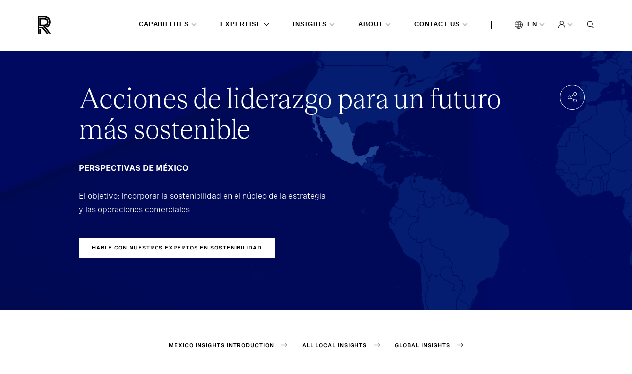

--- FILE ---
content_type: text/html; charset=utf-8
request_url: https://www.russellreynolds.com/en/insights/divides-and-dividends/2021/local-reports/mexico/leadership-actions
body_size: 33796
content:
<!DOCTYPE html>
<html lang="en" xmlns="http://www.w3.org/1999/xhtml">
<head runat="server">

    <!--Header Scripts Start-->
<!-- seersco Cookies Consent Notice start for russellreynolds.com -->
<script data-key="$2y$10$YVAM1eteczGcZcuAznDTTu16XEXiN0ayY5SooXiaUwVYCmjy0NjlK" data-name="CookieXray" src="https://cdn.seersco.com/banners/46976/22288/cb.js" type="text/javascript"></script>
<!-- seersco Cookies Consent Notice end for russellreynolds.com --><!-- Google Tag Manager -->
<script>(function(w,d,s,l,i){w[l]=w[l]||[];w[l].push({'gtm.start':
new Date().getTime(),event:'gtm.js'});var f=d.getElementsByTagName(s)[0],
j=d.createElement(s),dl=l!='dataLayer'?'&l='+l:'';j.async=true;j.src=
'https://www.googletagmanager.com/gtm.js?id='+i+dl;f.parentNode.insertBefore(j,f);
})(window,document,'script','dataLayer','GTM-5XWMV2');</script>
<!-- End Google Tag Manager -->

<!-- Google tag (gtag.js) -->
<script async src="https://www.googletagmanager.com/gtag/js?id=G-0LWC4QSFLL"></script>
<script>
  window.dataLayer = window.dataLayer || [];
  function gtag(){dataLayer.push(arguments);}
  gtag('js', new Date());

  gtag('config', 'G-0LWC4QSFLL');
</script>


<!-- Google tag (gtag.js) -->
<script async src="https://www.googletagmanager.com/gtag/js?id=G-JL96BV2269"></script>
<script>
  window.dataLayer = window.dataLayer || [];
  function gtag(){dataLayer.push(arguments);}
  gtag('js', new Date());
  gtag('config', 'G-JL96BV2269');
</script><!-- Updated Site24x7 on 09/17/2021 before going life  -->
<script type="text/javascript"> (function(w,d,s,r,k,h,m){ if(w.performance && w.performance.timing && w.performance.navigation) { w[r] = w[r] || function(){(w[r].q = w[r].q || []).push(arguments)}; h=d.createElement('script');h.async=true;h.setAttribute('src',s+k); d.getElementsByTagName('head')[0].appendChild(h); (m = window.onerror),(window.onerror = function (b, c, d, f, g) { m && m(b, c, d, f, g),g || (g = new Error(b)),(w[r].q = w[r].q || []).push(["captureException",g]);}) } })(window,document,'//static.site24x7rum.com/beacon/site24x7rum-min.js?appKey=','s247r','22dcd9aaf9e735d824c682597883bc1a'); </script><script type="text/javascript">
(function() {
  var didInit = false;
  function initMunchkin() {
    if(didInit === false) {
      didInit = true;
      Munchkin.init('475-CVE-010');
    }
  }
  var s = document.createElement('script');
  s.type = 'text/javascript';
  s.async = true;
  s.src = '//munchkin.marketo.net/munchkin.js';
  s.onreadystatechange = function() {
    if (this.readyState == 'complete' || this.readyState == 'loaded') {
      initMunchkin();
    }
  };
  s.onload = initMunchkin;
  document.getElementsByTagName('head')[0].appendChild(s);
})();
</script>

<style type="text/css">

.seers-cmp-policy-desc a {
  color: white !important;
  text-decoration: underline !important;
}
</style><link rel="stylesheet" type="text/css" href="https://customer.cludo.com/templates/10001294/10002120_RRA/dist/styles/cludo-search-results.css">    <!--Header Scripts End-->

        <link rel="icon" href="https://assets-prod.russellreynolds.com/api/public/content/194eaa6999e245cbb980e86815d44fdf?v=3b9cc0ee">
    <title>Leadership Actions - Mexico | Russell Reynolds Associates</title>
<meta content="The objective: Embed sustainability into the core of business strategy and operations" name="description"></meta><meta content="Leadership Actions - Mexico" property="og:title"></meta><meta content="https://assets-prod.russellreynolds.com/api/public/content/1fd317f7d34f4430a7ed4d9fc9248d39?v=7efc8f44" property="og:image"></meta><meta content="summary" name="twitter:card"></meta>    <link rel="canonical" href="https://www.russellreynolds.com/en/insights/divides-and-dividends/2021/local-reports/mexico/leadership-actions" />

        <link rel="alternate" hreflang="en" href="https://www.russellreynolds.com/en/insights/divides-and-dividends/2021/local-reports/mexico/leadership-actions" />
        <link rel="alternate" hreflang="zh-CN" href="https://www.russellreynolds.com/zh-cn/insights/divides-and-dividends/2021/local-reports/mexico/leadership-actions" />
        <link rel="alternate" hreflang="ja-JP" href="https://www.russellreynolds.com/ja-jp/insights/divides-and-dividends/2021/local-reports/mexico/leadership-actions" />

<!-- Cludo Native Search Tags Begin-->
        <meta content="insights|divides-and-dividends|2021|local-reports|Mexico|leadership-actions" name="cludonativesearch:breadcrumb">
        <meta content="en" name="cludonativesearch:language">
        <meta content="false" name="cludonativesearch:isfallback">
        <meta content="insights" name="cludonativesearch:section">
<!-- Cludo Native Search Tags End-->

    <meta http-equiv="X-UA-Compatible" content="IE=edge">
    <meta http-equiv="Content-Type" content="text/html; charset=UTF-8" />
    <meta name="CODE_LANGUAGE" content="C#" />
    <meta name="vs_defaultClientScript" content="JavaScript" />
    <meta name="vs_targetSchema" content="http://schemas.microsoft.com/intellisense/ie5" />
    <link href="https://fonts.googleapis.com/css?family=Open+Sans:400,300italic,400italic,600italic,700italic,300,600,700,800"
          rel="stylesheet" type="text/css" />
    

    <meta name="viewport" content="width=device-width,initial-scale=1">
    <link rel="stylesheet" href="/dist/main.css" />
    <link rel="stylesheet" href="/dist/rte-styles.css" />
    
</head>
<body>
    <!--Body Top Scripts Start-->
<!-- Google Tag Manager (noscript) -->
<noscript><iframe src="https://www.googletagmanager.com/ns.html?id=GTM-5XWMV2"
height="0" width="0" style="display:none;visibility:hidden"></iframe></noscript>
<!-- End Google Tag Manager (noscript) -->    <!--Body Top Scripts End-->

    <svg xmlns="http://www.w3.org/2000/svg"
     xmlns:xlink="http://www.w3.org/1999/xlink"
     width="0"
     height="0"
     style="position: absolute">
    <symbol id="arrow" viewBox="0 0 14 10">
        <path d="M12.363 4.827H1.174v.347h11.189L9.05 8.487l.232.231L13 5 9.282 1.282l-.232.232 3.313 3.313z"
              fill="#000"
              stroke="#000"
              stroke-width=".5"></path>
    </symbol>

    <symbol id="arrow-white" viewBox="0 0 14 10">
        <path d="M12.363 4.827H1.174v.347h11.189L9.05 8.487l.232.231L13 5 9.282 1.282l-.232.232 3.313 3.313z"
              fill="#fff"
              stroke="#fff"
              stroke-width=".5"></path>
    </symbol>

    <symbol id="carousel-caret" viewBox="0 0 8 16">
        <path d="M3.224 7.694l-.123-.155.123-.156 4.457-5.611L6.59.402.91 7.538l5.68 7.137 1.09-1.37-4.456-5.612z"
              fill="#0A2FB5"
              stroke="#fff"
              stroke-width=".5"></path>
    </symbol>

    <symbol id="close" viewBox="0 0 14 14">
        <path stroke="#fff"
              d="M.646 12.667L12.667.646M.354.667l12.02 12.021"></path>
    </symbol>

    <symbol id="keyboard" viewBox="0 0 26 18">
        <path class="cls-1"
              d="M16.35 8.46h1.1v1.07h-1.1zm-3.9 0h1.1v1.07h-1.1zm7.8 0h1.1v1.07h-1.1zm-11.7 0h1.1v1.07h-1.1zm0-3.85h1.1v1.07h-1.1zm7.8 0h1.1v1.07h-1.1zm3.9 0h1.1v1.07h-1.1zm-11.7 7.71h8.9v1.07h-8.9z"></path>
        <path class="cls-1"
              d="M23.4.75H2.6A1.84 1.84 0 0 0 .76 2.57v12.86a1.84 1.84 0 0 0 1.84 1.82h20.8a1.84 1.84 0 0 0 1.85-1.82V2.57A1.84 1.84 0 0 0 23.4.75zm.75 15.43H1.85V1.82h22.3z"></path>
        <path class="cls-1"
              d="M4.65 4.61h1.1v1.07h-1.1zm7.8 0h1.1v1.07h-1.1zm-7.8 3.85h1.1v1.07h-1.1z"></path>
    </symbol>

    <symbol id="linkedin" viewBox="0 0 17 16">
        <path d="M15.3 0H.7C.3 0 0 .3 0 .7v14.7c0 .3.3.6.7.6h14.7c.4 0 .7-.3.7-.7V.7c-.1-.4-.4-.7-.8-.7zM4.7 13.6H2.4V6h2.4v7.6h-.1zM3.6 5c-.8 0-1.4-.7-1.4-1.4 0-.8.6-1.4 1.4-1.4.8 0 1.4.6 1.4 1.4-.1.7-.7 1.4-1.4 1.4zm10 8.6h-2.4V9.9c0-.9 0-2-1.2-2s-1.4 1-1.4 2v3.8H6.2V6h2.3v1c.3-.6 1.1-1.2 2.2-1.2 2.4 0 2.8 1.6 2.8 3.6v4.2h.1z"
              fill="#000"></path>
    </symbol>

    <symbol id="logo" viewBox="0 0 95 36">
        <path d="M7.216 26.082h-3.06v9.826h3.06v-9.826zm8.541-5.511c4.293-.872 6.714-3.673 6.76-7.898v-.137c0-2.618-.776-4.592-2.42-5.97-1.736-1.47-4.522-2.296-7.948-2.296H4.156v16.577h7.673l12.012 15.015h3.837l-7.902-9.964-4.064-5.327h.045zm-8.495-2.847V7.393h4.887c2.65 0 4.75.55 5.938 1.561.593.46 1.324 1.378 1.324 3.582v.138c-.046 3.397-2.192 5.05-6.623 5.05H7.263z"
              fill="#000"></path>
        <path d="M12.195.046H0v35.908h3.106V25.026h6.531l8.952 10.882h3.837l-10.642-13.27a14.307 14.307 0 0 0-.411-.551l-.137-.184h-8.13V3.168h9.089c3.7 0 6.714.919 8.632 2.526 1.873 1.561 2.786 3.857 2.786 6.75v.183c-.046 4.133-2.238 7.118-5.937 8.45l1.964 2.57c4.43-1.974 7.079-5.922 7.125-11.02v-.183c0-7.76-5.481-12.398-14.57-12.398z"
              fill="#000"></path>
    </symbol>

    <symbol id="search" viewBox="0 0 14 15">
        <mask id="a" fill="#fff">
            <path fill-rule="evenodd"
                  clip-rule="evenodd"
                  d="M2.575 10.656c.95.607 2.064.928 3.203.922a5.88 5.88 0 0 0 3.483-1.15l3.61 3.714.793-.82-3.561-3.662A5.428 5.428 0 0 0 11.5 6.036a5.409 5.409 0 0 0-.968-3.086A5.71 5.71 0 0 0 7.948.905 5.946 5.946 0 0 0 4.62.592a5.817 5.817 0 0 0-2.945 1.524A5.488 5.488 0 0 0 .108 4.963a5.366 5.366 0 0 0 .337 3.208 5.597 5.597 0 0 0 2.13 2.485zm.617-8.357a4.764 4.764 0 0 1 2.586-.741 4.718 4.718 0 0 1 3.266 1.319 4.39 4.39 0 0 1 1.347 3.16c0 .886-.274 1.752-.785 2.49a4.61 4.61 0 0 1-2.087 1.647 4.8 4.8 0 0 1-2.685.25A4.695 4.695 0 0 1 2.458 9.19a4.43 4.43 0 0 1-1.263-2.3 4.331 4.331 0 0 1 .276-2.588 4.518 4.518 0 0 1 1.721-2.004z"></path>
        </mask>
        <path fill-rule="evenodd"
              clip-rule="evenodd"
              d="M2.575 10.656c.95.607 2.064.928 3.203.922a5.88 5.88 0 0 0 3.483-1.15l3.61 3.714.793-.82-3.561-3.662A5.428 5.428 0 0 0 11.5 6.036a5.409 5.409 0 0 0-.968-3.086A5.71 5.71 0 0 0 7.948.905 5.946 5.946 0 0 0 4.62.592a5.817 5.817 0 0 0-2.945 1.524A5.488 5.488 0 0 0 .108 4.963a5.366 5.366 0 0 0 .337 3.208 5.597 5.597 0 0 0 2.13 2.485zm.617-8.357a4.764 4.764 0 0 1 2.586-.741 4.718 4.718 0 0 1 3.266 1.319 4.39 4.39 0 0 1 1.347 3.16c0 .886-.274 1.752-.785 2.49a4.61 4.61 0 0 1-2.087 1.647 4.8 4.8 0 0 1-2.685.25A4.695 4.695 0 0 1 2.458 9.19a4.43 4.43 0 0 1-1.263-2.3 4.331 4.331 0 0 1 .276-2.588 4.518 4.518 0 0 1 1.721-2.004z"
              fill="#fff"></path>
        <path d="M5.778 11.578l-.004-1h-.001l.005 1zm-3.203-.922l-.538.843.538-.843zm6.686-.228l.717-.697-.61-.628-.704.522.597.803zm3.61 3.714l-.717.697.72.74.717-.742-.72-.694zm.793-.82l.719.694.673-.697-.676-.695-.716.697zM10.103 9.66l-.745-.667-.622.695.65.669.717-.697zM11.5 6.036h-1 1zm-.968-3.086l.822-.569-.822.57zM7.948.905l.37-.929-.37.929zM4.62.592L4.43-.39l.19.982zM1.676 2.116l-.695-.718.695.718zM.108 4.963l-.98-.199.98.2zm.337 3.208l.918-.397-.918.397zm5.333-6.613l-.006 1h.002l.004-1zm-2.586.741l.538.844-.538-.844zm5.852.578l-.696.717.696-.717zm1.347 3.16l-1-.003v.002h1zm-.785 2.49l.822.57-.822-.57zm-4.772 1.897l-.191.982.19-.982zM2.458 9.19l-.696.717.696-.717zm-1.263-2.3l-.98.199.98-.199zm.276-2.588l-.917-.399.917.399zm4.302 6.275a4.902 4.902 0 0 1-2.66-.765L2.037 11.5a6.903 6.903 0 0 0 3.745 1.08l-.009-2zm2.891-.953a4.88 4.88 0 0 1-2.89.953l.007 2a6.88 6.88 0 0 0 4.076-1.347L8.664 9.625zm4.924 3.82L9.978 9.73l-1.435 1.394 3.611 3.714 1.434-1.394zm-.644-.818l-.793.821 1.44 1.389.792-.821-1.44-1.39zm-3.558-2.27l3.56 3.662 1.434-1.395-3.56-3.662-1.434 1.395zm1.114-4.32a4.427 4.427 0 0 1-1.142 2.956l1.49 1.334a6.427 6.427 0 0 0 1.652-4.29h-2zm-.79-2.518c.517.748.79 1.624.79 2.516l2 .002a6.409 6.409 0 0 0-1.146-3.656L9.709 3.52zM7.576 1.834A4.71 4.71 0 0 1 9.71 3.519l1.645-1.138A6.71 6.71 0 0 0 8.318-.024l-.74 1.858zm-2.766-.26a4.946 4.946 0 0 1 2.766.26l.741-1.858A6.946 6.946 0 0 0 4.432-.39l.379 1.964zm-2.439 1.26a4.817 4.817 0 0 1 2.439-1.26L4.431-.39a6.817 6.817 0 0 0-3.45 1.788l1.391 1.437zm-1.284 2.33a4.489 4.489 0 0 1 1.285-2.328L.981 1.398A6.488 6.488 0 0 0-.872 4.764l1.96.399zm.276 2.61a4.366 4.366 0 0 1-.276-2.61l-1.96-.399a6.366 6.366 0 0 0 .4 3.805l1.836-.796zm1.75 2.04a4.598 4.598 0 0 1-1.75-2.04l-1.835.796a6.597 6.597 0 0 0 2.509 2.93l1.076-1.686zM5.783.558a5.764 5.764 0 0 0-3.128.898L3.73 3.143a3.764 3.764 0 0 1 2.042-.585l.011-2zm3.958 1.601A5.718 5.718 0 0 0 5.78.558l-.007 2a3.72 3.72 0 0 1 2.574 1.036L9.74 2.16zm1.65 3.88a5.39 5.39 0 0 0-1.65-3.88L8.348 3.594a3.39 3.39 0 0 1 1.043 2.44l2 .005zm-.963 3.057a5.366 5.366 0 0 0 .963-3.06h-2c0 .68-.21 1.349-.607 1.92l1.643 1.14zm-2.54 2.007a5.61 5.61 0 0 0 2.54-2.007l-1.644-1.14A3.61 3.61 0 0 1 7.15 9.245l.739 1.858zm-3.245.303a5.798 5.798 0 0 0 3.245-.303l-.739-1.858a3.799 3.799 0 0 1-2.125.197l-.381 1.963zM1.762 9.908a5.694 5.694 0 0 0 2.88 1.498l.382-1.964a3.695 3.695 0 0 1-1.87-.969L1.763 9.908zM.215 7.09a5.43 5.43 0 0 0 1.547 2.818l1.393-1.435a3.43 3.43 0 0 1-.98-1.78l-1.96.397zm.339-3.186a5.331 5.331 0 0 0-.34 3.186l1.961-.397a3.331 3.331 0 0 1 .213-1.991L.554 3.904zm2.1-2.448a5.518 5.518 0 0 0-2.1 2.448l1.834.798a3.518 3.518 0 0 1 1.342-1.56L2.655 1.457z"
              fill="#000"
              mask="url(#a)"></path>
    </symbol>

    <symbol id="twitter" viewBox="0 0 16 13">
        <path d="M16 1.5c-.6.3-1.2.4-1.9.5.7-.4 1.2-1 1.4-1.8-.6.4-1.3.6-2.1.8-.6-.6-1.5-1-2.4-1-1.7 0-3.2 1.5-3.2 3.3 0 .3 0 .5.1.7C5.2 3.9 2.7 2.6 1.1.6c-.3.5-.4 1-.4 1.7 0 1.1.6 2.1 1.5 2.7-.5 0-1-.2-1.5-.4 0 1.6 1.1 2.9 2.6 3.2-.3.1-.6.1-.9.1-.2 0-.4 0-.6-.1.4 1.3 1.6 2.3 3.1 2.3-1.1.9-2.5 1.4-4.1 1.4H0c1.5.9 3.2 1.5 5 1.5 6 0 9.3-5 9.3-9.3v-.4c.7-.5 1.3-1.1 1.7-1.8z"
              fill="#000"></path>
    </symbol>

    <symbol id="voice" viewBox="0 0 19 24">
        <path d="M17.456 8.182l-.002 3.548c0 4.36-3.546 7.906-7.905 7.906h-.554c-4.355 0-7.899-3.54-7.904-7.895v-3.56H0V12c.142 4.733 3.993 8.571 8.726 8.713V24h1.091v-3.287c4.733-.142 8.587-3.98 8.73-8.713V8.182h-1.091zm-8.183 7.636c2.7 0 4.909-2.209 4.909-4.909V5.454c0-2.7-2.21-4.909-4.91-4.909s-4.908 2.21-4.908 4.91v5.454a4.923 4.923 0 0 0 4.909 4.91zM5.453 5.455a3.822 3.822 0 0 1 3.819-3.819 3.823 3.823 0 0 1 3.819 3.819v5.454a3.822 3.822 0 0 1-3.818 3.818 3.822 3.822 0 0 1-3.818-3.818V5.454h-.002z"></path>
    </symbol>

    <symbol id="heart" viewBox="0 0 14 13">
        <path d="M7 13L5.985 12.0649C2.38 8.7564 0 6.57439 0 3.89646C0 1.71444 1.694 0 3.85 0C5.068 0 6.237 0.573842 7 1.48065C7.763 0.573842 8.932 0 10.15 0C12.306 0 14 1.71444 14 3.89646C14 6.57439 11.62 8.7564 8.015 12.0719L7 13Z"
              fill="#4A0080" />
    </symbol>

    <symbol id="case-study" viewBox="0 0 18 18">
        <path d="M16 16.25H16.25V16V2V1.75H16H2H1.75V2V16V16.25H2H16ZM2 0.25H16C16.9619 0.25 17.75 1.03807 17.75 2V16C17.75 16.9619 16.9619 17.75 16 17.75H2C1.03807 17.75 0.25 16.9619 0.25 16V2C0.25 1.03807 1.03807 0.25 2 0.25ZM4.25 7.25H5.75V13.75H4.25V7.25ZM8.25 4.25H9.75V13.75H8.25V4.25ZM12.25 10.25H13.75V13.75H12.25V10.25Z"
              fill="white"
              stroke="black"
              stroke-width="0.5" />
    </symbol>

    <symbol id="event" viewBox="0 0 18 20">
        <path d="M3.25 0.25H4.75V2V2.25H5H13H13.25V2V0.25H14.75V2V2.25H15H16C16.9619 2.25 17.75 3.03807 17.75 4V18C17.75 18.9619 16.9619 19.75 16 19.75H2C1.02892 19.75 0.25005 18.9628 0.25 18.0001C0.25 18.0001 0.25 18 0.25 18L0.26 4.00018V4C0.26 3.03561 1.03052 2.25 2 2.25H3H3.25V2V0.25ZM1.75 6V6.25H2H16H16.25V6V4V3.75H16H2H1.75V4V6ZM16 18.25H16.25V18V8V7.75H16H2H1.75V8V18V18.25H2H16ZM5.75 9.25V10.75H4.25V9.25H5.75ZM13.75 9.25V10.75H12.25V9.25H13.75ZM9.75 9.25V10.75H8.25V9.25H9.75Z"
              fill="white"
              stroke="black"
              stroke-width="0.5" />
    </symbol>

    <symbol id="pagination-arrow-left" viewBox="0 0 8 16">
        <path d="M3.22424 8.23067L3.10077 8.0752L3.22424 7.91972L7.68062 2.30836L6.59001 0.938074L0.909545 8.0752L6.59001 15.2123L7.68062 13.842L3.22424 8.23067Z"
              fill="black"
              stroke="white"
              stroke-width="0.5" />
    </symbol>

    <symbol id="pagination-arrow-right" viewBox="0 0 8 16">
        <path d="M4.77579 7.69405L4.89927 7.53857L4.77579 7.3831L0.319383 1.77173L1.41001 0.40145L7.09052 7.53857L1.41001 14.6757L0.319383 13.3054L4.77579 7.69405Z"
              fill="black"
              stroke="white"
              stroke-width="0.5" />
    </symbol>

    <symbol id="play" viewBox="0 0 24 24">
        <path d="M2.5 12C2.5 6.75614 6.75614 2.5 12 2.5C17.2439 2.5 21.5 6.75614 21.5 12C21.5 17.2439 17.2439 21.5 12 21.5C6.75614 21.5 2.5 17.2439 2.5 12Z"
              stroke="white" />
        <path d="M11 10L13.6667 12L11 14V10Z" stroke="white" />
    </symbol>

    <symbol id="report" viewBox="0 0 18 20">
        <path d="M11.5849 2.08511L11.6446 2.25H11.82H16C16.9619 2.25 17.75 3.03807 17.75 4V18C17.75 18.9619 16.9619 19.75 16 19.75H2C1.87464 19.75 1.75924 19.7412 1.64419 19.7238C1.30903 19.6538 1.00532 19.4809 0.769141 19.2456C0.605656 19.0726 0.475958 18.8883 0.390769 18.6838C0.302242 18.4714 0.25 18.234 0.25 18V4C0.25 3.7561 0.302205 3.52993 0.389268 3.32968L0.389295 3.32969L0.390769 3.32615C0.477788 3.11731 0.609078 2.92447 0.766777 2.76678C1.0047 2.52885 1.31156 2.35437 1.65024 2.2849L1.65025 2.28497L1.65621 2.2836C1.76199 2.25919 1.87188 2.25 2 2.25H6.18H6.35537L6.41507 2.08511C6.80137 1.01817 7.8114 0.25 9 0.25C10.1886 0.25 11.1986 1.01817 11.5849 2.08511ZM16 18.25H16.25V18V4V3.75H16H2H1.75V4V18V18.25H2H16ZM4.25 14.25H10.75V15.75H4.25V14.25ZM4.25 10.25H13.75V11.75H4.25V10.25ZM4.25 6.25H13.75V7.75H4.25V6.25ZM10 2.5C10 1.95193 9.54807 1.5 9 1.5C8.45193 1.5 8 1.95193 8 2.5C8 3.04807 8.45193 3.5 9 3.5C9.54807 3.5 10 3.04807 10 2.5Z"
              fill="white"
              stroke="#989494"
              stroke-width="0.5" />
    </symbol>

    <symbol id="caret-down-black" viewBox="0 0 5 5">
        <mask id="path-1-inside-1" fill="white">
            <path d="M0.5875 0.958008L2.5 2.90341L4.4125 0.958008L5 1.55692L2.5 4.10548L0 1.55692L0.5875 0.958008Z" />
        </mask>
        <path d="M0.5875 0.958008L1.30061 0.256957L0.586722 -0.469215L-0.126376 0.257735L0.5875 0.958008ZM2.5 2.90341L1.78689 3.60446L2.5 4.32984L3.21311 3.60446L2.5 2.90341ZM4.4125 0.958008L5.12638 0.257735L4.41328 -0.469215L3.69939 0.256957L4.4125 0.958008ZM5 1.55692L5.71388 2.25719L6.4008 1.55692L5.71388 0.856648L5 1.55692ZM2.5 4.10548L1.78612 4.80576L2.5 5.5335L3.21388 4.80576L2.5 4.10548ZM0 1.55692L-0.713876 0.856648L-1.4008 1.55692L-0.713876 2.25719L0 1.55692ZM-0.125612 1.65906L1.78689 3.60446L3.21311 2.20236L1.30061 0.256957L-0.125612 1.65906ZM3.21311 3.60446L5.12561 1.65906L3.69939 0.256957L1.78689 2.20236L3.21311 3.60446ZM3.69862 1.65828L4.28612 2.25719L5.71388 0.856648L5.12638 0.257735L3.69862 1.65828ZM4.28612 0.856648L1.78612 3.40521L3.21388 4.80576L5.71388 2.25719L4.28612 0.856648ZM3.21388 3.40521L0.713876 0.856648L-0.713876 2.25719L1.78612 4.80576L3.21388 3.40521ZM0.713876 2.25719L1.30138 1.65828L-0.126376 0.257735L-0.713876 0.856648L0.713876 2.25719Z"
              fill="black"
              mask="url(#path-1-inside-1)" />
    </symbol>

    <symbol id="close-purple" viewBox="0 0 12 11">
        <line y1="-0.5"
              x2="13.1442"
              y2="-0.5"
              transform="matrix(0.707107 -0.707107 -0.707107 -0.707107 1 9.29395)"
              stroke="#4A0080" />
        <line x1="10.5046"
              y1="9.64848"
              x2="1.21024"
              y2="0.354118"
              stroke="#4A0080" />
    </symbol>
</svg>

    <div id="MainPanel" class="page-container" data-section=insights>
        <div class="navigation-main-container">
    <div class="navigation show-initialAfterElement">
<a href="/en/" class="logo" aria-label="Home" ><img src="https://assets-prod.russellreynolds.com/api/public/content/0c38888cfd164596b4c4c88f54305211?v=1c9a829b&amp;h=36&amp;w=95&amp;la=en" class="icon logo" alt="rra-logo.svg" /></a>        <nav class="menu">
                    <div class="menu--dropdown  capabilities" data-section='capabilities' id="menu--dropdown--352c2077-175e-48d7-95d7-4027657713b2" data-section="capabilities">
                            <input type='checkbox' checked aria-hidden="true" tabindex="1" />
                        <a class="expanded">Capabilities</a>

                            <div class="utility_navigation_expanded">
                                <div class="utility_navigation_expanded--content">
                                    <ul class="level-2">

                                            <li class="hasChild active">
                                                <div class="link-wrapper desktop">
<a href="/en/capabilities/how-do-i-find-the-best-leaders" class="" title="Search" >Search                                                            <i></i>
</a>                                                </div>
                                                <ul class="level-3">
                                                    <li class="menu-header"><a href="/en/capabilities/how-do-i-find-the-best-leaders" class="menu-title" title="Search" >Search</a></li>
                                                        <li>
                                                            <a href="/en/capabilities/how-do-i-find-the-best-leaders/board-search" title="Board Search" >Board Search</a>
                                                        </li>
                                                        <li>
                                                            <a href="/en/capabilities/how-do-i-find-the-best-leaders/ceo-search" title="CEO Search" >CEO Search</a>
                                                        </li>
                                                        <li>
                                                            <a href="/en/capabilities/how-do-i-find-the-best-leaders/executive-search" title="Executive Search" >Executive Search</a>
                                                        </li>
                                                    
                                                </ul>
                                            </li>
                                            <li class="hasChild ">
                                                <div class="link-wrapper desktop">
<a href="/en/capabilities/how-do-i-plan-for-succession" class="" title="Succession" >Succession                                                            <i></i>
</a>                                                </div>
                                                <ul class="level-3">
                                                    <li class="menu-header"><a href="/en/capabilities/how-do-i-plan-for-succession" class="menu-title" title="Succession" >Succession</a></li>
                                                        <li>
                                                            <a href="/en/capabilities/how-do-i-plan-for-succession/board-succession" title="Board Succession" >Board Succession</a>
                                                        </li>
                                                        <li>
                                                            <a href="/en/capabilities/how-do-i-plan-for-succession/ceo-succession" title="CEO Succession" >CEO Succession</a>
                                                        </li>
                                                        <li>
                                                            <a href="/en/capabilities/how-do-i-plan-for-succession/c-suite-succession" title="C-suite Succession" >C-suite Succession</a>
                                                        </li>
                                                    
                                                </ul>
                                            </li>
                                            <li class="hasChild ">
                                                <div class="link-wrapper desktop">
<a href="/en/capabilities/how-do-i-boost-the-performance-of-leaders-and-teams" class="" title="Performance" >Performance                                                            <i></i>
</a>                                                </div>
                                                <ul class="level-3">
                                                    <li class="menu-header"><a href="/en/capabilities/how-do-i-boost-the-performance-of-leaders-and-teams" class="menu-title" title="Performance" >Performance</a></li>
                                                        <li>
                                                            <a href="/en/capabilities/how-do-i-boost-the-performance-of-leaders-and-teams/assessment-benchmarking" title="Assessment &amp; Benchmarking" >Assessment &amp; Benchmarking</a>
                                                        </li>
                                                        <li>
                                                            <a href="/en/capabilities/how-do-i-boost-the-performance-of-leaders-and-teams/executive-development" title="Executive Development" >Executive Development</a>
                                                        </li>
                                                        <li>
                                                            <a href="/en/capabilities/how-do-i-boost-the-performance-of-leaders-and-teams/executive-transition" title="Executive Transition" >Executive Transition</a>
                                                        </li>
                                                        <li>
                                                            <a href="/en/capabilities/how-do-i-boost-the-performance-of-leaders-and-teams/team-effectiveness" title="Team Effectiveness" >Team Effectiveness</a>
                                                        </li>
                                                    
                                                </ul>
                                            </li>
                                            <li class="hasChild ">
                                                <div class="link-wrapper desktop">
<a href="/en/capabilities/how-do-i-become-a-better-leader" class="" title="Accelerators" >Accelerators                                                            <i></i>
</a>                                                </div>
                                                <ul class="level-3">
                                                    <li class="menu-header"><a href="/en/capabilities/how-do-i-become-a-better-leader" class="menu-title" title="Accelerators" >Accelerators</a></li>
                                                        <li>
                                                            <a href="/en/capabilities/how-do-i-become-a-better-leader/executive-mentoring" title="Executive Mentoring" >Executive Mentoring</a>
                                                        </li>
                                                        <li>
                                                            <a href="/en/capabilities/how-do-i-become-a-better-leader/rra-artemis" title="RRA Artemis" >RRA Artemis</a>
                                                        </li>
                                                    
                                                </ul>
                                            </li>
                                            <li class="hasChild ">
                                                <div class="link-wrapper desktop">
<a href="/en/capabilities/how-can-i-lead-business-transformation" class="" title="Transformation" >Transformation                                                            <i></i>
</a>                                                </div>
                                                <ul class="level-3">
                                                    <li class="menu-header"><a href="/en/capabilities/how-can-i-lead-business-transformation" class="menu-title" title="Transformation" >Transformation</a></li>
                                                        <li>
                                                            <a href="/en/capabilities/how-can-i-lead-business-transformation/artificial-intelligence-advisory" title="AI and Tech" >AI and Tech</a>
                                                        </li>
                                                        <li>
                                                            <a href="/en/capabilities/how-can-i-lead-business-transformation/inclusion-and-culture-advisory" title="Inclusion and Culture" >Inclusion and Culture</a>
                                                        </li>
                                                        <li>
                                                            <a href="/en/capabilities/how-can-i-lead-business-transformation/strategy-decode-and-activation" title="Strategy Decode and Activation" >Strategy Decode and Activation</a>
                                                        </li>
                                                        <li>
                                                            <a href="/en/capabilities/how-can-i-lead-business-transformation/sustainability" title="Sustainability" >Sustainability</a>
                                                        </li>
                                                    
                                                </ul>
                                            </li>
                                            <li class="hasChild ">
                                                <div class="link-wrapper desktop">
<a href="/en/capabilities/how-do-i-set-my-board-up-for-success" class="" title="Board" >Board                                                            <i></i>
</a>                                                </div>
                                                <ul class="level-3">
                                                    <li class="menu-header"><a href="/en/capabilities/how-do-i-set-my-board-up-for-success" class="menu-title" title="Board" >Board</a></li>
                                                        <li>
                                                            <a href="/en/capabilities/how-do-i-set-my-board-up-for-success/board-composition" title="Board Composition" >Board Composition</a>
                                                        </li>
                                                        <li>
                                                            <a href="/en/capabilities/how-do-i-set-my-board-up-for-success/board-effectiveness" title="Board Effectiveness" >Board Effectiveness</a>
                                                        </li>
                                                    
                                                </ul>
                                            </li>
                                    </ul>


<div id=capabilities-banner
    class="banner" style="background-image: url('https://assets-prod.russellreynolds.com/api/public/content/33541beb08b3406d9efa780ef5b0125f?v=ec83f68c');">

            <div class="banner-title">
                <h2>Executive Search</h2>
            </div>
            <div class="banner-body">
                <p>Our executive search consultants help you recruit great CEOs, CxOs, and board members in as little as 14 weeks.</p>
            </div>
</div>
                                </div>
                            </div>

                    </div>
                    <div class="menu--dropdown  three-column" data-section='expertise' id="menu--dropdown--d7db4a58-8ed1-4a49-a813-a809555c340f" data-section="expertise">
                            <input type='checkbox' checked aria-hidden="true" tabindex="1" />
                        <a class="expanded">Expertise</a>

                            <div class="utility_navigation_expanded">
                                <div class="utility_navigation_expanded--content">
                                    <ul class="level-2">

                                            <li class="hasChild active">
                                                <div class="link-wrapper desktop">
<a href="/en/expertise/industries" class="" title="Industries" >Industries                                                            <i></i>
</a>                                                </div>
                                                <ul class="level-3">
                                                    <li class="menu-header"><a href="/en/expertise/industries" class="menu-title" title="Industries" >Industries</a></li>
                                                        <li>
                                                            <a href="/en/expertise/industries/business-professional-services" title="Business &amp; Professional Services" >Business &amp; Professional Services</a>
                                                        </li>
                                                        <li>
                                                            <a href="/en/expertise/industries/consumer" title="Consumer" >Consumer</a>
                                                        </li>
                                                        <li>
                                                            <a href="/en/expertise/industries/education" title="Education" >Education</a>
                                                        </li>
                                                        <li>
                                                            <a href="/en/expertise/industries/financial-services" title="Financial Services" >Financial Services</a>
                                                        </li>
                                                        <li>
                                                            <a href="/en/expertise/industries/healthcare" title="Healthcare" >Healthcare</a>
                                                        </li>
                                                        <li>
                                                            <a href="/en/expertise/industries/industrial-and-natural-resources" title="Industrial &amp; Natural Resources" >Industrial &amp; Natural Resources</a>
                                                        </li>
                                                        <li>
                                                            <a href="/en/expertise/industries/technology" title="Technology" >Technology</a>
                                                        </li>
                                                    
                                                </ul>
                                            </li>
                                            <li class="hasChild ">
                                                <div class="link-wrapper desktop">
<a href="/en/expertise/functions" class="" title="Functions" >Functions                                                            <i></i>
</a>                                                </div>
                                                <ul class="level-3">
                                                    <li class="menu-header"><a href="/en/expertise/functions" class="menu-title" title="Functions" >Functions</a></li>
                                                        <li>
                                                            <a href="/en/expertise/functions/board-ceo-advisory" title="Board &amp; CEO" >Board &amp; CEO</a>
                                                        </li>
                                                        <li>
                                                            <a href="/en/expertise/functions/corporate-affairs-and-communications" title="Corporate Affairs &amp; Communications" >Corporate Affairs &amp; Communications</a>
                                                        </li>
                                                        <li>
                                                            <a href="/en/expertise/functions/customer-activation-and-growth" title="Customer Activation and Growth" >Customer Activation &amp; Growth</a>
                                                        </li>
                                                        <li>
                                                            <a href="/en/expertise/functions/finance" title="Finance" >Finance</a>
                                                        </li>
                                                        <li>
                                                            <a href="/en/expertise/functions/human-resources" title="Human Resources" >Human Resources</a>
                                                        </li>
                                                        <li>
                                                            <a href="/en/expertise/functions/legal-risk-and-compliance" title="Legal, Risk &amp; Compliance" >Legal, Risk &amp; Compliance</a>
                                                        </li>
                                                        <li>
                                                            <a href="/en/expertise/functions/operations-and-supply-chain" title="Operations &amp; Supply Chain" >Operations &amp; Supply Chain</a>
                                                        </li>
                                                        <li>
                                                            <a href="/en/expertise/functions/sustainability" title="Sustainability" >Sustainability</a>
                                                        </li>
                                                        <li>
                                                            <a href="/en/expertise/functions/technology-data-and-digital" title="Technology, Data &amp; Digital" >Technology, Data &amp; Digital</a>
                                                        </li>
                                                    
                                                </ul>
                                            </li>
                                            <li class="hasChild ">
                                                <div class="link-wrapper desktop">
<a href="/en/expertise/organizations" class="" title="Organizations" >Organizations                                                            <i></i>
</a>                                                </div>
                                                <ul class="level-3">
                                                    <li class="menu-header"><a href="/en/expertise/organizations" class="menu-title" title="Organizations" >Organizations</a></li>
                                                        <li>
                                                            <a href="/en/expertise/organizations/leadership-advice-for-family-enterprises" title="Leadership Advice for Family Enterprises" >Family Enterprise</a>
                                                        </li>
                                                        <li>
                                                            <a href="/en/expertise/organizations/growth-tech" title=" Growth Tech" > Growth Tech</a>
                                                        </li>
                                                        <li>
                                                            <a href="/en/expertise/organizations/private-capital" title="Private Capital" >Private Capital</a>
                                                        </li>
                                                        <li>
                                                            <a href="/en/expertise/organizations/social-impact" title="Social Impact" >Social Impact</a>
                                                        </li>
                                                    
                                                </ul>
                                            </li>
                                    </ul>


<div 
    class="banner" style="background-image: url('https://assets-prod.russellreynolds.com/api/public/content/d10bc993f64c43f0b33d75558507aff2?v=431117c2');">
        <a href="/en/expertise/functions/board-ceo-advisory" class="banner-link">

                            <div class="banner-title">
                    <h2>Board &amp; CEO Advisory</h2>
                </div>

                <div class="banner-body">
                    <p>Is your board ready for what is next? We help boards and CEOs face the unprecedented challenges that shape our world—from disruptive technology to shifting demographics to pressure from investors and regulators.</p>
                </div>
            <img src="/dist/images/arrow-white.svg" />
        </a>

</div>
                                </div>
                            </div>

                    </div>
                    <div class="menu--dropdown selected " data-section='insights' id="menu--dropdown--5e08bb9d-1a21-4bc1-85a9-57ff6617ed6d" data-section="">
                            <input type='checkbox' checked aria-hidden="true" tabindex="1" />
                        <a class="expanded">Insights</a>

                            <div class="utility_navigation_expanded">
                                <div class="utility_navigation_expanded--content">
                                    <ul class="level-2">

                                            <li class="hasChild active">
                                                <div class="link-wrapper desktop">
Leadership Topics and Trends                                                        <i></i>
                                                </div>
                                                <ul class="level-3">
                                                    <li class="menu-header"><a href="/en/insights/leadership-topics-and-trends" class="menu-title" title="Leadership Topics and Trends" >Leadership Topics and Trends</a></li>
                                                        <li>
                                                            <a href="/en/insights/artificial-intelligence-and-leadership" title="AI and Leadership" >AI and Leadership</a>
                                                        </li>
                                                        <li>
                                                            <a href="/en/insights/board-leadership" title="Board Leadership" >Board Leadership</a>
                                                        </li>
                                                        <li>
                                                            <a href="/en/insights?insightTopicTags=9d3d74a536f84bd5853c013d1c3dd26e" >Career Transitions</a>
                                                        </li>
                                                        <li>
                                                            <a href="/en/insights/family-enterprise-leadership" title="Family Enterprise Leadership" >Family Enterprise Leadership</a>
                                                        </li>
                                                        <li>
                                                            <a href="/en/insights/leadership-development" title="Leadership Development" >Leadership Development</a>
                                                        </li>
                                                        <li>
                                                            <a href="/en/insights/strategy-and-activation" title="Leadership Transformation" >Leadership Transformation</a>
                                                        </li>
                                                        <li>
                                                            <a href="/en/insights/sustainable-leadership" title="Sustainable Leadership" >Sustainable Leadership</a>
                                                        </li>
                                                        <li>
                                                            <a href="/en/insights/technology-and-innovation" title="Technology &amp; Innovation" >Technology &amp; Innovation</a>
                                                        </li>
                                                        <li>
                                                            <a href="/en/insights/the-future-of-leadership" title="The Future of Leadership" >The Future of Leadership</a>
                                                        </li>
                                                    
                                                </ul>
                                            </li>
                                            <li class="hasChild ">
                                                <div class="link-wrapper desktop">
Leadership Labs                                                        <i></i>
                                                </div>
                                                <ul class="level-3">
                                                    <li class="menu-header"><a href="/en/insights/leadership-labs" class="menu-title" title="Leadership Labs" >Leadership Labs</a></li>
                                                        <li>
                                                            <a href="/en/insights/leadership-labs/leadership-analytics-predictors-of-ceo-success" title="Leadership Analytics: Predictors of CEO Success" >Leadership Analytics: Predictors of CEO Success</a>
                                                        </li>
                                                        <li>
                                                            <a href="" title="Unusual Suspects: New Leadership Archetypes" >Unusual Suspects: New Leadership Archetypes</a>
                                                        </li>
                                                        <li>
                                                            <a href="/en/insights/leadership-labs/ai-leadership-100-percent-human" title="AI Leadership, 100% Human" >AI Leadership, 100% Human</a>
                                                        </li>
                                                    
                                                </ul>
                                            </li>
                                            <li class="hasChild ">
                                                <div class="link-wrapper desktop">
Flagship Research                                                        <i></i>
                                                </div>
                                                <ul class="level-3">
                                                    <li class="menu-header"><a href="/en/insights/flagship-research" class="menu-title" title="Flagship Research" >Flagship Research</a></li>
                                                        <li>
                                                            <a href="/en/insights/divides-and-dividends" class="selected" title="Divides and Dividends on Sustainability" >Divides and Dividends on Sustainability</a>
                                                        </li>
                                                        <li>
                                                            <a href="/en/leadership-decade-action" title="Leadership for a Decade of Action" >Leadership for a Decade of Action</a>
                                                        </li>
                                                        <li>
                                                            <a href="/en/insights/reports-surveys/global-corporate-governance-trends/2025" title="Global Corporate Governance Trends" >Global Corporate Governance Trends</a>
                                                        </li>
                                                        <li>
                                                            <a href="/en/insights/reports-surveys/transformational-leadership-study" title="Transformational Leadership Study" >Transformational Leadership Study</a>
                                                        </li>
                                                    
                                                </ul>
                                            </li>
                                            <li class="hasChild ">
                                                <div class="link-wrapper desktop">
Data and Indices                                                        <i></i>
                                                </div>
                                                <ul class="level-3">
                                                    <li class="menu-header"><a href="/en/insights/data-and-indices" class="menu-title" title="Data and Indices" >Data and Indices</a></li>
                                                        <li>
                                                            <a href="/en/insights/reports-surveys/global-leadership-monitor" title="Global Leadership Monitor" >Global Leadership Monitor</a>
                                                        </li>
                                                        <li>
                                                            <a href="/en/insights/reports-surveys/leadership-confidence-index" title="Leadership Confidence Index" >Leadership Confidence Index</a>
                                                        </li>
                                                        <li>
                                                            <a href="/en/insights/reports-surveys/global-ceo-turnover-index" title="Global CEO Turnover Index" >Global CEO Turnover Index</a>
                                                        </li>
                                                        <li>
                                                            <a href="/en/insights/reports-surveys/global-cfo-turnover-index" title="Global CFO Turnover Index" >Global CFO Turnover Index</a>
                                                        </li>
                                                        <li>
                                                            <a href="/en/insights/reports-surveys/global-chro-turnover-index" title="Global CHRO Turnover Index" >Global CHRO Turnover Index</a>
                                                        </li>
                                                        <li>
                                                            <a href="/en/insights/reports-surveys/global-coo-turnover-index" title="Global COO Turnover Index" >Global COO Turnover Index</a>
                                                        </li>
                                                    
                                                </ul>
                                            </li>
                                            <li class="hasChild ">
                                                <div class="link-wrapper desktop">
RRA Books                                                        <i></i>
                                                </div>
                                                <ul class="level-3">
                                                    <li class="menu-header"><a href="/en/insights/books" class="menu-title" title="RRA Books" >RRA Books</a></li>
                                                        <li>
                                                            <a href="/en/insights/books/the-new-ceo" title="Book: The New CEO" >Book: The New CEO</a>
                                                        </li>
                                                        <li>
                                                            <a href="/en/insights/books/the-new-ceo/workbook" title="Workbook: The New CEO" >Workbook: The New CEO</a>
                                                        </li>
                                                        <li>
                                                            <a href="/en/microsite/to-the-top-book" title="Book: To the Top" >Book: To the Top</a>
                                                        </li>
                                                        <li>
                                                            <a href="/en/microsite/sustainable-leadership-lessons-of-vision-book" title="Book: Sustainable Leadership" >Book: Sustainable Leadership</a>
                                                        </li>
                                                    
                                                </ul>
                                            </li>
                                            <li class="hasChild ">
                                                <div class="link-wrapper desktop">
Events and Webcast                                                        <i></i>
                                                </div>
                                                <ul class="level-3">
                                                    <li class="menu-header"><a href="/en/insights/events-and-podcasts" class="menu-title" title="Events and Podcasts" >Events and Webcast</a></li>
                                                        <li>
                                                            <a href="/en/insights/podcasts/redefiners" title="Podcast: Redefiners" >Podcast: Redefiners</a>
                                                        </li>
                                                        <li>
                                                            <a href="/en/insights/podcasts/leadership-lounge" title="Podcast: Leadership Lounge" >Podcast: Leadership Lounge</a>
                                                        </li>
                                                        <li>
                                                            <a href="/en/insights/events" title="Events and Webinars" >Events and Webinars</a>
                                                        </li>
                                                    
                                                </ul>
                                            </li>
                                            <li class="hasChild ">
                                                <div class="link-wrapper desktop">
Insights Library                                                        <i></i>
                                                </div>
                                                <ul class="level-3">
                                                    <li class="menu-header"><a href="/en/insights" class="menu-title selected" title="Insights Library" >Insights Library</a></li>
                                                        <li>
                                                            <a href="/en/insights" class="selected" > </a>
                                                        </li>
                                                    
                                                </ul>
                                            </li>
                                    </ul>


<div 
    class="banner" style="background-image: url('https://assets-prod.russellreynolds.com/api/public/content/928b6ba93ab240db90cb917d1d7b1358?v=cf703f69');">
        <a href="/en/insights/reports-surveys/global-ceo-turnover-index" class="banner-link">

                            <div class="banner-title">
                    <h2>Global CEO Turnover Index</h2>
                </div>

                <div class="banner-body">
                    <p>We share the latest CEO turnover data across listed companies globally. Each quarter, you’ll find the proportion of CEO departures and appointments globally, as well as trends on CEO appointments by gender, tenure, and whether CEOs are internal or external hires.</p>
                </div>
            <img src="/dist/images/arrow-white.svg" />
        </a>

</div>
                                </div>
                            </div>

                    </div>
                    <div class="menu--dropdown  " data-section='people' id="menu--dropdown--90b55f82-d08b-42f8-a18c-f8aa01164860" data-section="">
                            <input type='checkbox' checked aria-hidden="true" tabindex="1" />
                        <a class="expanded">About</a>

                            <div class="utility_navigation_expanded">
                                <div class="utility_navigation_expanded--content">
                                    <ul class="level-2">

                                            <li class="hasChild active">
                                                <div class="link-wrapper desktop">
People                                                        <i></i>
                                                </div>
                                                <ul class="level-3">
                                                    <li class="menu-header"><a href="/en/people" class="menu-title" title="People" >People</a></li>
                                                        <li>
                                                            <a href="/en/people/consultant-directory" title="Consultants" >Consultants</a>
                                                        </li>
                                                        <li>
                                                            <a href="/en/people/leadership" title="Leadership" >Leadership</a>
                                                        </li>
                                                        <li>
                                                            <a href="/en/people/board-of-directors" title="Board of Directors" >Board of Directors</a>
                                                        </li>
                                                        <li>
                                                            <a href="/en/locations" title="Office Locations" >Office Locations</a>
                                                        </li>
                                                    
                                                </ul>
                                            </li>
                                            <li class="hasChild ">
                                                <div class="link-wrapper desktop">
Who We Are                                                        <i></i>
                                                </div>
                                                <ul class="level-3">
                                                    <li class="menu-header"><a href="/en/about/who-we-are" class="menu-title" title="Who We Are" >Who We Are</a></li>
                                                        <li>
                                                            <a href="/en/about/who-we-are/sustainability" title="Sustainability" >Sustainability</a>
                                                        </li>
                                                        <li>
                                                            <a href="/en/about/who-we-are/responsible-ai-principles" title="Responsible AI Principles" >Responsible AI</a>
                                                        </li>
                                                        <li>
                                                            <a href="/en/about/who-we-are/partnerships" title="Partnerships" >Partnerships</a>
                                                        </li>
                                                        <li>
                                                            <a href="/en/about/who-we-are/history" title="History" >History</a>
                                                        </li>
                                                    
                                                </ul>
                                            </li>
                                            <li class="hasChild ">
                                                <div class="link-wrapper desktop">
Careers                                                        <i></i>
                                                </div>
                                                <ul class="level-3">
                                                    <li class="menu-header"><a href="/en/about/careers" class="menu-title" title="Careers" >Careers</a></li>
                                                        <li>
                                                            <a href="/en/about/careers/careers-with-our-clients" title="Careers with our Clients" >Careers with our Clients</a>
                                                        </li>
                                                        <li>
                                                            <a href="/en/about/careers/careers-at-rra" title="Careers at RRA" >Careers at RRA</a>
                                                        </li>
                                                    
                                                </ul>
                                            </li>
                                            <li class="hasChild ">
                                                <div class="link-wrapper desktop">
Newsroom                                                        <i></i>
                                                </div>
                                                <ul class="level-3">
                                                    <li class="menu-header"><a href="/en/about/newsroom" class="menu-title" title="Newsroom" >Newsroom</a></li>
                                                        <li>
                                                            
                                                        </li>
                                                    
                                                </ul>
                                            </li>
                                    </ul>


<div 
    class="banner" style="background-image: url('https://assets-prod.russellreynolds.com/api/public/content/7da6754967af4bb5a67d67a59881cec1?v=3fa536d5');">
        <a href="/en/people/consultant-directory" class="banner-link">

                            <div class="banner-title">
                    <h2>Consultant Directory</h2>
                </div>

                <div class="banner-body">
                    <p>Meet the people behind Russell Reynolds Associates, building proactive relationships around the world and around the corner.</p>
                </div>
            <img src="/dist/images/arrow-white.svg" />
        </a>

</div>
                                </div>
                            </div>

                    </div>
                    <div class="menu--dropdown  " data-section='contact' id="menu--dropdown--b46a941a-9d55-4662-8880-206d3a6c48da" data-section="">
                            <input type='checkbox' checked aria-hidden="true" tabindex="1" />
                        <a class="expanded">Contact Us</a>

                            <div class="utility_navigation_expanded">
                                <div class="utility_navigation_expanded--content">
                                    <ul class="level-2">

                                            <li class="hasChild active">
                                                <div class="link-wrapper desktop">
Get In Touch                                                        <i></i>
                                                </div>
                                                <ul class="level-3">
                                                    <li class="menu-header"><a href="/en/contact-us" class="menu-title" >Get In Touch</a></li>
                                                        <li>
                                                            <a href="/en/contact-us" title="Request Consultation" >Request Consultation</a>
                                                        </li>
                                                        <li>
                                                            <a href="/en/subscribe-to-newsletter" title="Subscribe to Newsletter" >Subscribe to Newsletter</a>
                                                        </li>
                                                        <li>
                                                            <a href="/en/access-events" title="Access Events" >Access Events</a>
                                                        </li>
                                                        <li>
                                                            <a href="/en/media-inquiry" title="Submit Media Inquiry" >Submit Media Inquiry</a>
                                                        </li>
                                                    
                                                </ul>
                                            </li>
                                            <li class="hasChild ">
                                                <div class="link-wrapper desktop">
Advance Your Career                                                        <i></i>
                                                </div>
                                                <ul class="level-3">
                                                    <li class="menu-header"><a href="/en/about/careers" class="menu-title" title="Advance Your Career" >Advance Your Career</a></li>
                                                        <li>
                                                            <a href="/en/about/careers/careers-with-our-clients" title="Start Career with our Clients" >Start Career with our Clients</a>
                                                        </li>
                                                        <li>
                                                            <a href="/en/about/careers/careers-at-rra" title="Join RRA" >Join RRA</a>
                                                        </li>
                                                    
                                                </ul>
                                            </li>
                                            <li class="hasChild ">
                                                <div class="link-wrapper desktop">
Join the Conversation                                                        <i></i>
                                                </div>
                                                <ul class="level-3">
                                                    <li class="menu-header"><a href="/en/join-the-conversation-on-social-media" class="menu-title" title="Join the Conversation" >Join the Conversation</a></li>
                                                        <li>
                                                            <a href="https://www.linkedin.com/company/russell-reynolds-associates" rel="noopener noreferrer" title="LinkedIn" target="_blank" >LinkedIn</a>
                                                        </li>
                                                        <li>
                                                            <a href="https://twitter.com/RRAonLeadership" rel="noopener noreferrer" title="X (formerly Twitter)" target="_blank" >X (formerly Twitter)</a>
                                                        </li>
                                                        <li>
                                                            <a href="https://www.youtube.com/@RussellReynoldsAssociates" rel="noopener noreferrer" title="YouTube" target="_blank" >YouTube</a>
                                                        </li>
                                                        <li>
                                                            <a href="https://open.spotify.com/show/5iIg2yqTvVfjl8pBV0SAON?si=zhY0LuSJTOKweoUSx431CQ&amp;dl_branch=1&amp;nd=1" rel="noopener noreferrer" title="Spotify " target="_blank" >Spotify </a>
                                                        </li>
                                                        <li>
                                                            <a href="https://podcasts.apple.com/ca/podcast/redefiners/id1576922162" rel="noopener noreferrer" title="Apple Podcasts" target="_blank" >Apple Podcasts</a>
                                                        </li>
                                                    
                                                </ul>
                                            </li>
                                            <li class="hasChild ">
                                                <div class="link-wrapper desktop">
Find a Local Office                                                        <i></i>
                                                </div>
                                                <ul class="level-3">
                                                    <li class="menu-header"><a href="/en/locations" class="menu-title" title="Find a Local Office" >Find a Local Office</a></li>
                                                        <li>
                                                            <a href="https://www.russellreynolds.com/en/locations#americas" title="Americas" >Americas</a>
                                                        </li>
                                                        <li>
                                                            <a href="https://www.russellreynolds.com/en/locations#emea" title="EMEA " >EMEA </a>
                                                        </li>
                                                        <li>
                                                            <a href="https://www.russellreynolds.com/en/locations#asia-pacific" title="Asia Pacific" >Asia Pacific</a>
                                                        </li>
                                                    
                                                </ul>
                                            </li>
                                    </ul>


<div 
    class="banner" style="background-image: url('https://assets-prod.russellreynolds.com/api/public/content/6bd2ef15528849afb26f084b723e518e?v=dd684871');">
        <a href="/en/contact-us" class="banner-link">

                            <div class="banner-title">
                    <h2>Request for Consultation</h2>
                </div>

                <div class="banner-body">
                    <p>Complete the contact form and we will get back to you shortly. We look forward to connecting with you.</p>
                </div>
            <img src="/dist/images/arrow-white.svg" />
        </a>

</div>
                                </div>
                            </div>

                    </div>

                <div class="menu--dropdown language" id="menu--dropdown">
                    <input type='checkbox' checked aria-hidden="true" tabindex="1" />
                    <a class='navigation-header--title language'>en</a>
                    <div class="utility_dropdown">
                        <ul class="level-2">
                                <li selected="selected"><a href="/en"><span>English</span></a></li>
                                <li><a href="/zh-CN"><span>中文(中国)</span></a></li>
                                <li><a href="/ja-JP"><span>日本語 (日本)</span></a></li>
                        </ul>
                    </div>
                </div>

            <div class="menu--dropdown login" id="menu--dropdown">
                <input type='checkbox' checked aria-hidden="true" tabindex="1" />
                <a class='navigation-header--title'>
                    <img src="/dist/images/login-icon.svg" />
                </a>
                <div class="utility_dropdown">
                    <ul class="level-2">
                            <li>
                                <a href="https://engage.russellreynolds.com" rel="noopener noreferrer" title="Client Login" target="_blank" >Client Login</a>
                            </li>
                            <li>
                                <a href="https://engage.russellreynolds.com" rel="noopener noreferrer" title="Candidate Portal" target="_blank" >Candidate Portal +</a>
                            </li>
                    </ul>
                </div>
            </div>

            <div class="menu-marker"></div>

            <a href="/en/search" class="search--trigger">
                <span class="visually-hidden">Search</span>
                <svg class="icon search">
                    <use href="#search"></use>
                </svg>
            </a>

            <a href="/en/search" class="search--trigger search--trigger--open-menu">
                <span class="visually-hidden">Search</span>
                <svg class="icon search">
                    <use href="#search"></use>
                </svg>
            </a>
        </nav>

        <div class="search-mobile">
            <a href="/en/search" class="search--trigger">
                <span class="visually-hidden">Search</span>
                <svg class="icon search">
                    <use href="#search"></use>
                </svg>
            </a>
            <a href="/en/search" class="search--trigger search--trigger--open-menu">
                <span class="visually-hidden">Search</span>
                <svg class="icon search">
                    <use href="#search"></use>
                </svg>
            </a>
        </div>

        <div class="nav--open-close-menu">
            <button class="menu--trigger" aria-label="Main Menu Open Trigger">
                <span class="visually-hidden">Menu</span>
                <span></span>
                <span></span>
                <span></span>
            </button>
            <button class="menu--trigger--close" aria-label="Main Menu Close Trigger">
                <span class="visually-hidden">Menu Close</span>
                <span></span>
                <span></span>
            </button>
        </div>
    </div>
</div>

<div class="navigation-header ">
    <div class="navigation-header--menu-container" data-animation="false">

        <div id='nhun-menu-main' data-animation="false" class="navigation-header--utility-navigation-container nhun-active">
            <ul class="navigation-header--utility-navigation">
                    <li>
                        <span data-child="nhun-menu-352c2077-175e-48d7-95d7-4027657713b2" class="">Capabilities</span><i data-child="nhun-menu-352c2077-175e-48d7-95d7-4027657713b2"></i>
                    </li>
                    <li>
                        <span data-child="nhun-menu-d7db4a58-8ed1-4a49-a813-a809555c340f" class="">Expertise</span><i data-child="nhun-menu-d7db4a58-8ed1-4a49-a813-a809555c340f"></i>
                    </li>
                    <li>
                        <span data-child="nhun-menu-5e08bb9d-1a21-4bc1-85a9-57ff6617ed6d" class="selected">Insights</span><i data-child="nhun-menu-5e08bb9d-1a21-4bc1-85a9-57ff6617ed6d"></i>
                    </li>
                    <li>
                        <span data-child="nhun-menu-90b55f82-d08b-42f8-a18c-f8aa01164860" class="">About</span><i data-child="nhun-menu-90b55f82-d08b-42f8-a18c-f8aa01164860"></i>
                    </li>
                    <li>
                        <span data-child="nhun-menu-b46a941a-9d55-4662-8880-206d3a6c48da" class="">Contact Us</span><i data-child="nhun-menu-b46a941a-9d55-4662-8880-206d3a6c48da"></i>
                    </li>

                    <li class="language"><span data-child="nhun-menu-language"><img src="/dist/images/language-icon.svg" alt="en"/>en</span><i></i></li>

                <li class="login"><span data-child="nhun-menu-login"><img src="/dist/images/login-icon.png" alt="Login" />Login</span><i></i></li>
               
            </ul>
        </div>

        
                <div id='nhun-menu-352c2077-175e-48d7-95d7-4027657713b2' class="navigation-header--utility-navigation-container">
                    <ul class="navigation-header--breadcrumbs">
                        <li><span data-parent='nhun-menu-main'>Back</span></li>
                    </ul>
                    <ul class="navigation-header--utility-navigation">
                            <li>
                                    <span data-child='nhun-menu-6f8e5371-bd94-40da-bf19-9c903513a2fe'>Search</span>
                                    <i data-child='nhun-menu-6f8e5371-bd94-40da-bf19-9c903513a2fe'></i>
                            </li>
                            <li>
                                    <span data-child='nhun-menu-6f4075be-afe0-49f7-930a-8354a02b0219'>Succession</span>
                                    <i data-child='nhun-menu-6f4075be-afe0-49f7-930a-8354a02b0219'></i>
                            </li>
                            <li>
                                    <span data-child='nhun-menu-391d3a78-8cd9-498f-9e07-ccb5fa7499c6'>Performance</span>
                                    <i data-child='nhun-menu-391d3a78-8cd9-498f-9e07-ccb5fa7499c6'></i>
                            </li>
                            <li>
                                    <span data-child='nhun-menu-711e68b7-f197-4644-be2b-09b8a48702f4'>Accelerators</span>
                                    <i data-child='nhun-menu-711e68b7-f197-4644-be2b-09b8a48702f4'></i>
                            </li>
                            <li>
                                    <span data-child='nhun-menu-cd2ea728-813b-46d8-badd-aa8f10dc79a0'>Transformation</span>
                                    <i data-child='nhun-menu-cd2ea728-813b-46d8-badd-aa8f10dc79a0'></i>
                            </li>
                            <li>
                                    <span data-child='nhun-menu-30ba6360-b64b-466d-bde6-8ab724afeacc'>Board</span>
                                    <i data-child='nhun-menu-30ba6360-b64b-466d-bde6-8ab724afeacc'></i>
                            </li>
                    </ul>


<div id=capabilities-banner
    class="banner" style="background-image: url('https://assets-prod.russellreynolds.com/api/public/content/33541beb08b3406d9efa780ef5b0125f?v=ec83f68c');">

            <div class="banner-title">
                <h2>Executive Search</h2>
            </div>
            <div class="banner-body">
                <p>Our executive search consultants help you recruit great CEOs, CxOs, and board members in as little as 14 weeks.</p>
            </div>
</div>
                </div>
                <div id='nhun-menu-d7db4a58-8ed1-4a49-a813-a809555c340f' class="navigation-header--utility-navigation-container">
                    <ul class="navigation-header--breadcrumbs">
                        <li><span data-parent='nhun-menu-main'>Back</span></li>
                    </ul>
                    <ul class="navigation-header--utility-navigation">
                            <li>
                                    <span data-child='nhun-menu-1424470f-a11e-466a-b4e5-24f79ca7fb45'>Industries</span>
                                    <i data-child='nhun-menu-1424470f-a11e-466a-b4e5-24f79ca7fb45'></i>
                            </li>
                            <li>
                                    <span data-child='nhun-menu-71d3bc01-02c7-4e1d-bc3b-bd9be081ea6a'>Functions</span>
                                    <i data-child='nhun-menu-71d3bc01-02c7-4e1d-bc3b-bd9be081ea6a'></i>
                            </li>
                            <li>
                                    <span data-child='nhun-menu-4754fb5a-a4d1-4e37-89b0-b81c324bb2e9'>Organizations</span>
                                    <i data-child='nhun-menu-4754fb5a-a4d1-4e37-89b0-b81c324bb2e9'></i>
                            </li>
                    </ul>


<div 
    class="banner" style="background-image: url('https://assets-prod.russellreynolds.com/api/public/content/d10bc993f64c43f0b33d75558507aff2?v=431117c2');">
        <a href="/en/expertise/functions/board-ceo-advisory" class="banner-link">

                            <div class="banner-title">
                    <h2>Board &amp; CEO Advisory</h2>
                </div>

                <div class="banner-body">
                    <p>Is your board ready for what is next? We help boards and CEOs face the unprecedented challenges that shape our world—from disruptive technology to shifting demographics to pressure from investors and regulators.</p>
                </div>
            <img src="/dist/images/arrow-white.svg" />
        </a>

</div>
                </div>
                <div id='nhun-menu-5e08bb9d-1a21-4bc1-85a9-57ff6617ed6d' class="navigation-header--utility-navigation-container">
                    <ul class="navigation-header--breadcrumbs">
                        <li><span data-parent='nhun-menu-main'>Back</span></li>
                    </ul>
                    <ul class="navigation-header--utility-navigation">
                            <li>
                                    <span data-child='nhun-menu-182e2b90-e217-4571-8cc5-f2ad2a5434e1'>Leadership Topics and Trends</span>
                                    <i data-child='nhun-menu-182e2b90-e217-4571-8cc5-f2ad2a5434e1'></i>
                            </li>
                            <li>
                                    <span data-child='nhun-menu-a5810408-0e43-449a-b377-9747d3ce0165'>Leadership Labs</span>
                                    <i data-child='nhun-menu-a5810408-0e43-449a-b377-9747d3ce0165'></i>
                            </li>
                            <li>
                                    <span data-child='nhun-menu-4e2670a3-85b3-4c9a-b1a0-89c6c14c0227'>Flagship Research</span>
                                    <i data-child='nhun-menu-4e2670a3-85b3-4c9a-b1a0-89c6c14c0227'></i>
                            </li>
                            <li>
                                    <span data-child='nhun-menu-a87a4c44-1dc7-4c70-9347-16ccb114659d'>Data and Indices</span>
                                    <i data-child='nhun-menu-a87a4c44-1dc7-4c70-9347-16ccb114659d'></i>
                            </li>
                            <li>
                                    <span data-child='nhun-menu-117feb78-e2e0-4aac-adba-a6ce23793db9'>RRA Books</span>
                                    <i data-child='nhun-menu-117feb78-e2e0-4aac-adba-a6ce23793db9'></i>
                            </li>
                            <li>
                                    <span data-child='nhun-menu-ae9de801-ce94-4b63-afb7-250719a5ab69'>Events and Webcast</span>
                                    <i data-child='nhun-menu-ae9de801-ce94-4b63-afb7-250719a5ab69'></i>
                            </li>
                            <li>
                                    <span data-child='nhun-menu-432a9db8-e0c6-473a-93ad-4bdb2b3225f9'>Insights Library</span>
                                    <i data-child='nhun-menu-432a9db8-e0c6-473a-93ad-4bdb2b3225f9'></i>
                            </li>
                    </ul>


<div 
    class="banner" style="background-image: url('https://assets-prod.russellreynolds.com/api/public/content/928b6ba93ab240db90cb917d1d7b1358?v=cf703f69');">
        <a href="/en/insights/reports-surveys/global-ceo-turnover-index" class="banner-link">

                            <div class="banner-title">
                    <h2>Global CEO Turnover Index</h2>
                </div>

                <div class="banner-body">
                    <p>We share the latest CEO turnover data across listed companies globally. Each quarter, you’ll find the proportion of CEO departures and appointments globally, as well as trends on CEO appointments by gender, tenure, and whether CEOs are internal or external hires.</p>
                </div>
            <img src="/dist/images/arrow-white.svg" />
        </a>

</div>
                </div>
                <div id='nhun-menu-90b55f82-d08b-42f8-a18c-f8aa01164860' class="navigation-header--utility-navigation-container">
                    <ul class="navigation-header--breadcrumbs">
                        <li><span data-parent='nhun-menu-main'>Back</span></li>
                    </ul>
                    <ul class="navigation-header--utility-navigation">
                            <li>
                                    <span data-child='nhun-menu-78d23e3a-b2a8-4401-b8b6-dc3b6ce53f9a'>People</span>
                                    <i data-child='nhun-menu-78d23e3a-b2a8-4401-b8b6-dc3b6ce53f9a'></i>
                            </li>
                            <li>
                                    <span data-child='nhun-menu-fc8df832-ba86-42f7-af7d-9c96e5783ec0'>Who We Are</span>
                                    <i data-child='nhun-menu-fc8df832-ba86-42f7-af7d-9c96e5783ec0'></i>
                            </li>
                            <li>
                                    <span data-child='nhun-menu-79737d11-15b3-4480-985c-a8597c1f6ae4'>Careers</span>
                                    <i data-child='nhun-menu-79737d11-15b3-4480-985c-a8597c1f6ae4'></i>
                            </li>
                            <li>
                                    <span data-child='nhun-menu-7fc349b5-19af-4079-b47c-dfd53960b853'>Newsroom</span>
                                    <i data-child='nhun-menu-7fc349b5-19af-4079-b47c-dfd53960b853'></i>
                            </li>
                    </ul>


<div 
    class="banner" style="background-image: url('https://assets-prod.russellreynolds.com/api/public/content/7da6754967af4bb5a67d67a59881cec1?v=3fa536d5');">
        <a href="/en/people/consultant-directory" class="banner-link">

                            <div class="banner-title">
                    <h2>Consultant Directory</h2>
                </div>

                <div class="banner-body">
                    <p>Meet the people behind Russell Reynolds Associates, building proactive relationships around the world and around the corner.</p>
                </div>
            <img src="/dist/images/arrow-white.svg" />
        </a>

</div>
                </div>
                <div id='nhun-menu-b46a941a-9d55-4662-8880-206d3a6c48da' class="navigation-header--utility-navigation-container">
                    <ul class="navigation-header--breadcrumbs">
                        <li><span data-parent='nhun-menu-main'>Back</span></li>
                    </ul>
                    <ul class="navigation-header--utility-navigation">
                            <li>
                                    <span data-child='nhun-menu-8d913305-7ab1-4a29-99f7-0275d5a93b2a'>Get In Touch</span>
                                    <i data-child='nhun-menu-8d913305-7ab1-4a29-99f7-0275d5a93b2a'></i>
                            </li>
                            <li>
                                    <span data-child='nhun-menu-8389aff4-8ed2-476e-89b3-cd4f48607c01'>Advance Your Career</span>
                                    <i data-child='nhun-menu-8389aff4-8ed2-476e-89b3-cd4f48607c01'></i>
                            </li>
                            <li>
                                    <span data-child='nhun-menu-b62910f1-43e5-4a18-bf6d-3e4f51a6d01a'>Join the Conversation</span>
                                    <i data-child='nhun-menu-b62910f1-43e5-4a18-bf6d-3e4f51a6d01a'></i>
                            </li>
                            <li>
                                    <span data-child='nhun-menu-fbba1a35-4d42-4412-858e-3fd285bebd2d'>Find a Local Office</span>
                                    <i data-child='nhun-menu-fbba1a35-4d42-4412-858e-3fd285bebd2d'></i>
                            </li>
                    </ul>


<div 
    class="banner" style="background-image: url('https://assets-prod.russellreynolds.com/api/public/content/6bd2ef15528849afb26f084b723e518e?v=dd684871');">
        <a href="/en/contact-us" class="banner-link">

                            <div class="banner-title">
                    <h2>Request for Consultation</h2>
                </div>

                <div class="banner-body">
                    <p>Complete the contact form and we will get back to you shortly. We look forward to connecting with you.</p>
                </div>
            <img src="/dist/images/arrow-white.svg" />
        </a>

</div>
                </div>
        
                    <div id='nhun-menu-6f8e5371-bd94-40da-bf19-9c903513a2fe' class="navigation-header--utility-navigation-container">
                        <ul class="navigation-header--breadcrumbs">
                            <li>
                                <span data-parent='nhun-menu-352c2077-175e-48d7-95d7-4027657713b2'>Back</span>
                            </li>
                            <li class="l3-overview">
                                <a href="Glass.Mapper.Sc.Fields.Link">Search Overview</a>
                            </li>
                        </ul>
                        <ul class="navigation-header--utility-navigation">
                                <li class=""><span><a href="/en/capabilities/how-do-i-find-the-best-leaders/board-search" title="Board Search" >Board Search</a></span></li>
                                <li class=""><span><a href="/en/capabilities/how-do-i-find-the-best-leaders/ceo-search" title="CEO Search" >CEO Search</a></span></li>
                                <li class=""><span><a href="/en/capabilities/how-do-i-find-the-best-leaders/executive-search" title="Executive Search" >Executive Search</a></span></li>
                        </ul>
                    </div>
                    <div id='nhun-menu-6f4075be-afe0-49f7-930a-8354a02b0219' class="navigation-header--utility-navigation-container">
                        <ul class="navigation-header--breadcrumbs">
                            <li>
                                <span data-parent='nhun-menu-352c2077-175e-48d7-95d7-4027657713b2'>Back</span>
                            </li>
                            <li class="l3-overview">
                                <a href="Glass.Mapper.Sc.Fields.Link">Succession Overview</a>
                            </li>
                        </ul>
                        <ul class="navigation-header--utility-navigation">
                                <li class=""><span><a href="/en/capabilities/how-do-i-plan-for-succession/board-succession" title="Board Succession" >Board Succession</a></span></li>
                                <li class=""><span><a href="/en/capabilities/how-do-i-plan-for-succession/ceo-succession" title="CEO Succession" >CEO Succession</a></span></li>
                                <li class=""><span><a href="/en/capabilities/how-do-i-plan-for-succession/c-suite-succession" title="C-suite Succession" >C-suite Succession</a></span></li>
                        </ul>
                    </div>
                    <div id='nhun-menu-391d3a78-8cd9-498f-9e07-ccb5fa7499c6' class="navigation-header--utility-navigation-container">
                        <ul class="navigation-header--breadcrumbs">
                            <li>
                                <span data-parent='nhun-menu-352c2077-175e-48d7-95d7-4027657713b2'>Back</span>
                            </li>
                            <li class="l3-overview">
                                <a href="Glass.Mapper.Sc.Fields.Link">Performance Overview</a>
                            </li>
                        </ul>
                        <ul class="navigation-header--utility-navigation">
                                <li class=""><span><a href="/en/capabilities/how-do-i-boost-the-performance-of-leaders-and-teams/assessment-benchmarking" title="Assessment &amp; Benchmarking" >Assessment &amp; Benchmarking</a></span></li>
                                <li class=""><span><a href="/en/capabilities/how-do-i-boost-the-performance-of-leaders-and-teams/executive-development" title="Executive Development" >Executive Development</a></span></li>
                                <li class=""><span><a href="/en/capabilities/how-do-i-boost-the-performance-of-leaders-and-teams/executive-transition" title="Executive Transition" >Executive Transition</a></span></li>
                                <li class=""><span><a href="/en/capabilities/how-do-i-boost-the-performance-of-leaders-and-teams/team-effectiveness" title="Team Effectiveness" >Team Effectiveness</a></span></li>
                        </ul>
                    </div>
                    <div id='nhun-menu-711e68b7-f197-4644-be2b-09b8a48702f4' class="navigation-header--utility-navigation-container">
                        <ul class="navigation-header--breadcrumbs">
                            <li>
                                <span data-parent='nhun-menu-352c2077-175e-48d7-95d7-4027657713b2'>Back</span>
                            </li>
                            <li class="l3-overview">
                                <a href="Glass.Mapper.Sc.Fields.Link">Accelerators Overview</a>
                            </li>
                        </ul>
                        <ul class="navigation-header--utility-navigation">
                                <li class=""><span><a href="/en/capabilities/how-do-i-become-a-better-leader/executive-mentoring" title="Executive Mentoring" >Executive Mentoring</a></span></li>
                                <li class=""><span><a href="/en/capabilities/how-do-i-become-a-better-leader/rra-artemis" title="RRA Artemis" >RRA Artemis</a></span></li>
                        </ul>
                    </div>
                    <div id='nhun-menu-cd2ea728-813b-46d8-badd-aa8f10dc79a0' class="navigation-header--utility-navigation-container">
                        <ul class="navigation-header--breadcrumbs">
                            <li>
                                <span data-parent='nhun-menu-352c2077-175e-48d7-95d7-4027657713b2'>Back</span>
                            </li>
                            <li class="l3-overview">
                                <a href="Glass.Mapper.Sc.Fields.Link">Transformation Overview</a>
                            </li>
                        </ul>
                        <ul class="navigation-header--utility-navigation">
                                <li class=""><span><a href="/en/capabilities/how-can-i-lead-business-transformation/artificial-intelligence-advisory" title="AI and Tech" >AI and Tech</a></span></li>
                                <li class=""><span><a href="/en/capabilities/how-can-i-lead-business-transformation/inclusion-and-culture-advisory" title="Inclusion and Culture" >Inclusion and Culture</a></span></li>
                                <li class=""><span><a href="/en/capabilities/how-can-i-lead-business-transformation/strategy-decode-and-activation" title="Strategy Decode and Activation" >Strategy Decode and Activation</a></span></li>
                                <li class=""><span><a href="/en/capabilities/how-can-i-lead-business-transformation/sustainability" title="Sustainability" >Sustainability</a></span></li>
                        </ul>
                    </div>
                    <div id='nhun-menu-30ba6360-b64b-466d-bde6-8ab724afeacc' class="navigation-header--utility-navigation-container">
                        <ul class="navigation-header--breadcrumbs">
                            <li>
                                <span data-parent='nhun-menu-352c2077-175e-48d7-95d7-4027657713b2'>Back</span>
                            </li>
                            <li class="l3-overview">
                                <a href="Glass.Mapper.Sc.Fields.Link">Board Overview</a>
                            </li>
                        </ul>
                        <ul class="navigation-header--utility-navigation">
                                <li class=""><span><a href="/en/capabilities/how-do-i-set-my-board-up-for-success/board-composition" title="Board Composition" >Board Composition</a></span></li>
                                <li class=""><span><a href="/en/capabilities/how-do-i-set-my-board-up-for-success/board-effectiveness" title="Board Effectiveness" >Board Effectiveness</a></span></li>
                        </ul>
                    </div>
                    <div id='nhun-menu-1424470f-a11e-466a-b4e5-24f79ca7fb45' class="navigation-header--utility-navigation-container">
                        <ul class="navigation-header--breadcrumbs">
                            <li>
                                <span data-parent='nhun-menu-d7db4a58-8ed1-4a49-a813-a809555c340f'>Back</span>
                            </li>
                            <li class="l3-overview">
                                <a href="Glass.Mapper.Sc.Fields.Link">Industries Overview</a>
                            </li>
                        </ul>
                        <ul class="navigation-header--utility-navigation">
                                <li class=""><span><a href="/en/expertise/industries/business-professional-services" title="Business &amp; Professional Services" >Business &amp; Professional Services</a></span></li>
                                <li class=""><span><a href="/en/expertise/industries/consumer" title="Consumer" >Consumer</a></span></li>
                                <li class=""><span><a href="/en/expertise/industries/education" title="Education" >Education</a></span></li>
                                <li class=""><span><a href="/en/expertise/industries/financial-services" title="Financial Services" >Financial Services</a></span></li>
                                <li class=""><span><a href="/en/expertise/industries/healthcare" title="Healthcare" >Healthcare</a></span></li>
                                <li class=""><span><a href="/en/expertise/industries/industrial-and-natural-resources" title="Industrial &amp; Natural Resources" >Industrial &amp; Natural Resources</a></span></li>
                                <li class=""><span><a href="/en/expertise/industries/technology" title="Technology" >Technology</a></span></li>
                        </ul>
                    </div>
                    <div id='nhun-menu-71d3bc01-02c7-4e1d-bc3b-bd9be081ea6a' class="navigation-header--utility-navigation-container">
                        <ul class="navigation-header--breadcrumbs">
                            <li>
                                <span data-parent='nhun-menu-d7db4a58-8ed1-4a49-a813-a809555c340f'>Back</span>
                            </li>
                            <li class="l3-overview">
                                <a href="Glass.Mapper.Sc.Fields.Link">Functions Overview</a>
                            </li>
                        </ul>
                        <ul class="navigation-header--utility-navigation">
                                <li class=""><span><a href="/en/expertise/functions/board-ceo-advisory" title="Board &amp; CEO" >Board &amp; CEO</a></span></li>
                                <li class=""><span><a href="/en/expertise/functions/corporate-affairs-and-communications" title="Corporate Affairs &amp; Communications" >Corporate Affairs &amp; Communications</a></span></li>
                                <li class=""><span><a href="/en/expertise/functions/customer-activation-and-growth" title="Customer Activation and Growth" >Customer Activation &amp; Growth</a></span></li>
                                <li class=""><span><a href="/en/expertise/functions/finance" title="Finance" >Finance</a></span></li>
                                <li class=""><span><a href="/en/expertise/functions/human-resources" title="Human Resources" >Human Resources</a></span></li>
                                <li class=""><span><a href="/en/expertise/functions/legal-risk-and-compliance" title="Legal, Risk &amp; Compliance" >Legal, Risk &amp; Compliance</a></span></li>
                                <li class=""><span><a href="/en/expertise/functions/operations-and-supply-chain" title="Operations &amp; Supply Chain" >Operations &amp; Supply Chain</a></span></li>
                                <li class=""><span><a href="/en/expertise/functions/sustainability" title="Sustainability" >Sustainability</a></span></li>
                                <li class=""><span><a href="/en/expertise/functions/technology-data-and-digital" title="Technology, Data &amp; Digital" >Technology, Data &amp; Digital</a></span></li>
                        </ul>
                    </div>
                    <div id='nhun-menu-4754fb5a-a4d1-4e37-89b0-b81c324bb2e9' class="navigation-header--utility-navigation-container">
                        <ul class="navigation-header--breadcrumbs">
                            <li>
                                <span data-parent='nhun-menu-d7db4a58-8ed1-4a49-a813-a809555c340f'>Back</span>
                            </li>
                            <li class="l3-overview">
                                <a href="Glass.Mapper.Sc.Fields.Link">Organizations Overview</a>
                            </li>
                        </ul>
                        <ul class="navigation-header--utility-navigation">
                                <li class=""><span><a href="/en/expertise/organizations/leadership-advice-for-family-enterprises" title="Leadership Advice for Family Enterprises" >Family Enterprise</a></span></li>
                                <li class=""><span><a href="/en/expertise/organizations/growth-tech" title=" Growth Tech" > Growth Tech</a></span></li>
                                <li class=""><span><a href="/en/expertise/organizations/private-capital" title="Private Capital" >Private Capital</a></span></li>
                                <li class=""><span><a href="/en/expertise/organizations/social-impact" title="Social Impact" >Social Impact</a></span></li>
                        </ul>
                    </div>
                    <div id='nhun-menu-182e2b90-e217-4571-8cc5-f2ad2a5434e1' class="navigation-header--utility-navigation-container">
                        <ul class="navigation-header--breadcrumbs">
                            <li>
                                <span data-parent='nhun-menu-5e08bb9d-1a21-4bc1-85a9-57ff6617ed6d'>Back</span>
                            </li>
                            <li class="l3-overview">
                                <a href="Glass.Mapper.Sc.Fields.Link">Leadership Topics and Trends Overview</a>
                            </li>
                        </ul>
                        <ul class="navigation-header--utility-navigation">
                                <li class=""><span><a href="/en/insights/artificial-intelligence-and-leadership" title="AI and Leadership" >AI and Leadership</a></span></li>
                                <li class=""><span><a href="/en/insights/board-leadership" title="Board Leadership" >Board Leadership</a></span></li>
                                <li class=""><span><a href="/en/insights?insightTopicTags=9d3d74a536f84bd5853c013d1c3dd26e" >Career Transitions</a></span></li>
                                <li class=""><span><a href="/en/insights/family-enterprise-leadership" title="Family Enterprise Leadership" >Family Enterprise Leadership</a></span></li>
                                <li class=""><span><a href="/en/insights/leadership-development" title="Leadership Development" >Leadership Development</a></span></li>
                                <li class=""><span><a href="/en/insights/strategy-and-activation" title="Leadership Transformation" >Leadership Transformation</a></span></li>
                                <li class=""><span><a href="/en/insights/sustainable-leadership" title="Sustainable Leadership" >Sustainable Leadership</a></span></li>
                                <li class=""><span><a href="/en/insights/technology-and-innovation" title="Technology &amp; Innovation" >Technology &amp; Innovation</a></span></li>
                                <li class=""><span><a href="/en/insights/the-future-of-leadership" title="The Future of Leadership" >The Future of Leadership</a></span></li>
                        </ul>
                    </div>
                    <div id='nhun-menu-a5810408-0e43-449a-b377-9747d3ce0165' class="navigation-header--utility-navigation-container">
                        <ul class="navigation-header--breadcrumbs">
                            <li>
                                <span data-parent='nhun-menu-5e08bb9d-1a21-4bc1-85a9-57ff6617ed6d'>Back</span>
                            </li>
                            <li class="l3-overview">
                                <a href="Glass.Mapper.Sc.Fields.Link">Leadership Labs Overview</a>
                            </li>
                        </ul>
                        <ul class="navigation-header--utility-navigation">
                                <li class=""><span><a href="/en/insights/leadership-labs/leadership-analytics-predictors-of-ceo-success" title="Leadership Analytics: Predictors of CEO Success" >Leadership Analytics: Predictors of CEO Success</a></span></li>
                                <li class=""><span><a href="" title="Unusual Suspects: New Leadership Archetypes" >Unusual Suspects: New Leadership Archetypes</a></span></li>
                                <li class=""><span><a href="/en/insights/leadership-labs/ai-leadership-100-percent-human" title="AI Leadership, 100% Human" >AI Leadership, 100% Human</a></span></li>
                        </ul>
                    </div>
                    <div id='nhun-menu-4e2670a3-85b3-4c9a-b1a0-89c6c14c0227' class="navigation-header--utility-navigation-container">
                        <ul class="navigation-header--breadcrumbs">
                            <li>
                                <span data-parent='nhun-menu-5e08bb9d-1a21-4bc1-85a9-57ff6617ed6d'>Back</span>
                            </li>
                            <li class="l3-overview">
                                <a href="Glass.Mapper.Sc.Fields.Link">Flagship Research Overview</a>
                            </li>
                        </ul>
                        <ul class="navigation-header--utility-navigation">
                                <li class="selected"><span><a href="/en/insights/divides-and-dividends" title="Divides and Dividends on Sustainability" >Divides and Dividends on Sustainability</a></span></li>
                                <li class=""><span><a href="/en/leadership-decade-action" title="Leadership for a Decade of Action" >Leadership for a Decade of Action</a></span></li>
                                <li class=""><span><a href="/en/insights/reports-surveys/global-corporate-governance-trends/2025" title="Global Corporate Governance Trends" >Global Corporate Governance Trends</a></span></li>
                                <li class=""><span><a href="/en/insights/reports-surveys/transformational-leadership-study" title="Transformational Leadership Study" >Transformational Leadership Study</a></span></li>
                        </ul>
                    </div>
                    <div id='nhun-menu-a87a4c44-1dc7-4c70-9347-16ccb114659d' class="navigation-header--utility-navigation-container">
                        <ul class="navigation-header--breadcrumbs">
                            <li>
                                <span data-parent='nhun-menu-5e08bb9d-1a21-4bc1-85a9-57ff6617ed6d'>Back</span>
                            </li>
                            <li class="l3-overview">
                                <a href="Glass.Mapper.Sc.Fields.Link">Data and Indices Overview</a>
                            </li>
                        </ul>
                        <ul class="navigation-header--utility-navigation">
                                <li class=""><span><a href="/en/insights/reports-surveys/global-leadership-monitor" title="Global Leadership Monitor" >Global Leadership Monitor</a></span></li>
                                <li class=""><span><a href="/en/insights/reports-surveys/leadership-confidence-index" title="Leadership Confidence Index" >Leadership Confidence Index</a></span></li>
                                <li class=""><span><a href="/en/insights/reports-surveys/global-ceo-turnover-index" title="Global CEO Turnover Index" >Global CEO Turnover Index</a></span></li>
                                <li class=""><span><a href="/en/insights/reports-surveys/global-cfo-turnover-index" title="Global CFO Turnover Index" >Global CFO Turnover Index</a></span></li>
                                <li class=""><span><a href="/en/insights/reports-surveys/global-chro-turnover-index" title="Global CHRO Turnover Index" >Global CHRO Turnover Index</a></span></li>
                                <li class=""><span><a href="/en/insights/reports-surveys/global-coo-turnover-index" title="Global COO Turnover Index" >Global COO Turnover Index</a></span></li>
                        </ul>
                    </div>
                    <div id='nhun-menu-117feb78-e2e0-4aac-adba-a6ce23793db9' class="navigation-header--utility-navigation-container">
                        <ul class="navigation-header--breadcrumbs">
                            <li>
                                <span data-parent='nhun-menu-5e08bb9d-1a21-4bc1-85a9-57ff6617ed6d'>Back</span>
                            </li>
                            <li class="l3-overview">
                                <a href="Glass.Mapper.Sc.Fields.Link">RRA Books Overview</a>
                            </li>
                        </ul>
                        <ul class="navigation-header--utility-navigation">
                                <li class=""><span><a href="/en/insights/books/the-new-ceo" title="Book: The New CEO" >Book: The New CEO</a></span></li>
                                <li class=""><span><a href="/en/insights/books/the-new-ceo/workbook" title="Workbook: The New CEO" >Workbook: The New CEO</a></span></li>
                                <li class=""><span><a href="/en/microsite/to-the-top-book" title="Book: To the Top" >Book: To the Top</a></span></li>
                                <li class=""><span><a href="/en/microsite/sustainable-leadership-lessons-of-vision-book" title="Book: Sustainable Leadership" >Book: Sustainable Leadership</a></span></li>
                        </ul>
                    </div>
                    <div id='nhun-menu-ae9de801-ce94-4b63-afb7-250719a5ab69' class="navigation-header--utility-navigation-container">
                        <ul class="navigation-header--breadcrumbs">
                            <li>
                                <span data-parent='nhun-menu-5e08bb9d-1a21-4bc1-85a9-57ff6617ed6d'>Back</span>
                            </li>
                            <li class="l3-overview">
                                <a href="Glass.Mapper.Sc.Fields.Link">Events and Webcast Overview</a>
                            </li>
                        </ul>
                        <ul class="navigation-header--utility-navigation">
                                <li class=""><span><a href="/en/insights/podcasts/redefiners" title="Podcast: Redefiners" >Podcast: Redefiners</a></span></li>
                                <li class=""><span><a href="/en/insights/podcasts/leadership-lounge" title="Podcast: Leadership Lounge" >Podcast: Leadership Lounge</a></span></li>
                                <li class=""><span><a href="/en/insights/events" title="Events and Webinars" >Events and Webinars</a></span></li>
                        </ul>
                    </div>
                    <div id='nhun-menu-432a9db8-e0c6-473a-93ad-4bdb2b3225f9' class="navigation-header--utility-navigation-container">
                        <ul class="navigation-header--breadcrumbs">
                            <li>
                                <span data-parent='nhun-menu-5e08bb9d-1a21-4bc1-85a9-57ff6617ed6d'>Back</span>
                            </li>
                            <li class="l3-overview">
                                <a href="Glass.Mapper.Sc.Fields.Link">Insights Library Overview</a>
                            </li>
                        </ul>
                        <ul class="navigation-header--utility-navigation">
                                <li class="selected"><span><a href="/en/insights" > </a></span></li>
                        </ul>
                    </div>
                    <div id='nhun-menu-78d23e3a-b2a8-4401-b8b6-dc3b6ce53f9a' class="navigation-header--utility-navigation-container">
                        <ul class="navigation-header--breadcrumbs">
                            <li>
                                <span data-parent='nhun-menu-90b55f82-d08b-42f8-a18c-f8aa01164860'>Back</span>
                            </li>
                            <li class="l3-overview">
                                <a href="Glass.Mapper.Sc.Fields.Link">People Overview</a>
                            </li>
                        </ul>
                        <ul class="navigation-header--utility-navigation">
                                <li class=""><span><a href="/en/people/consultant-directory" title="Consultants" >Consultants</a></span></li>
                                <li class=""><span><a href="/en/people/leadership" title="Leadership" >Leadership</a></span></li>
                                <li class=""><span><a href="/en/people/board-of-directors" title="Board of Directors" >Board of Directors</a></span></li>
                                <li class=""><span><a href="/en/locations" title="Office Locations" >Office Locations</a></span></li>
                        </ul>
                    </div>
                    <div id='nhun-menu-fc8df832-ba86-42f7-af7d-9c96e5783ec0' class="navigation-header--utility-navigation-container">
                        <ul class="navigation-header--breadcrumbs">
                            <li>
                                <span data-parent='nhun-menu-90b55f82-d08b-42f8-a18c-f8aa01164860'>Back</span>
                            </li>
                            <li class="l3-overview">
                                <a href="Glass.Mapper.Sc.Fields.Link">Who We Are Overview</a>
                            </li>
                        </ul>
                        <ul class="navigation-header--utility-navigation">
                                <li class=""><span><a href="/en/about/who-we-are/sustainability" title="Sustainability" >Sustainability</a></span></li>
                                <li class=""><span><a href="/en/about/who-we-are/responsible-ai-principles" title="Responsible AI Principles" >Responsible AI</a></span></li>
                                <li class=""><span><a href="/en/about/who-we-are/partnerships" title="Partnerships" >Partnerships</a></span></li>
                                <li class=""><span><a href="/en/about/who-we-are/history" title="History" >History</a></span></li>
                        </ul>
                    </div>
                    <div id='nhun-menu-79737d11-15b3-4480-985c-a8597c1f6ae4' class="navigation-header--utility-navigation-container">
                        <ul class="navigation-header--breadcrumbs">
                            <li>
                                <span data-parent='nhun-menu-90b55f82-d08b-42f8-a18c-f8aa01164860'>Back</span>
                            </li>
                            <li class="l3-overview">
                                <a href="Glass.Mapper.Sc.Fields.Link">Careers Overview</a>
                            </li>
                        </ul>
                        <ul class="navigation-header--utility-navigation">
                                <li class=""><span><a href="/en/about/careers/careers-with-our-clients" title="Careers with our Clients" >Careers with our Clients</a></span></li>
                                <li class=""><span><a href="/en/about/careers/careers-at-rra" title="Careers at RRA" >Careers at RRA</a></span></li>
                        </ul>
                    </div>
                    <div id='nhun-menu-7fc349b5-19af-4079-b47c-dfd53960b853' class="navigation-header--utility-navigation-container">
                        <ul class="navigation-header--breadcrumbs">
                            <li>
                                <span data-parent='nhun-menu-90b55f82-d08b-42f8-a18c-f8aa01164860'>Back</span>
                            </li>
                            <li class="l3-overview">
                                <a href="Glass.Mapper.Sc.Fields.Link">Newsroom Overview</a>
                            </li>
                        </ul>
                        <ul class="navigation-header--utility-navigation">
                                <li class=""><span></span></li>
                        </ul>
                    </div>
                    <div id='nhun-menu-8d913305-7ab1-4a29-99f7-0275d5a93b2a' class="navigation-header--utility-navigation-container">
                        <ul class="navigation-header--breadcrumbs">
                            <li>
                                <span data-parent='nhun-menu-b46a941a-9d55-4662-8880-206d3a6c48da'>Back</span>
                            </li>
                            <li class="l3-overview">
                                <a href="Glass.Mapper.Sc.Fields.Link">Get In Touch Overview</a>
                            </li>
                        </ul>
                        <ul class="navigation-header--utility-navigation">
                                <li class=""><span><a href="/en/contact-us" title="Request Consultation" >Request Consultation</a></span></li>
                                <li class=""><span><a href="/en/subscribe-to-newsletter" title="Subscribe to Newsletter" >Subscribe to Newsletter</a></span></li>
                                <li class=""><span><a href="/en/access-events" title="Access Events" >Access Events</a></span></li>
                                <li class=""><span><a href="/en/media-inquiry" title="Submit Media Inquiry" >Submit Media Inquiry</a></span></li>
                        </ul>
                    </div>
                    <div id='nhun-menu-8389aff4-8ed2-476e-89b3-cd4f48607c01' class="navigation-header--utility-navigation-container">
                        <ul class="navigation-header--breadcrumbs">
                            <li>
                                <span data-parent='nhun-menu-b46a941a-9d55-4662-8880-206d3a6c48da'>Back</span>
                            </li>
                            <li class="l3-overview">
                                <a href="Glass.Mapper.Sc.Fields.Link">Advance Your Career Overview</a>
                            </li>
                        </ul>
                        <ul class="navigation-header--utility-navigation">
                                <li class=""><span><a href="/en/about/careers/careers-with-our-clients" title="Start Career with our Clients" >Start Career with our Clients</a></span></li>
                                <li class=""><span><a href="/en/about/careers/careers-at-rra" title="Join RRA" >Join RRA</a></span></li>
                        </ul>
                    </div>
                    <div id='nhun-menu-b62910f1-43e5-4a18-bf6d-3e4f51a6d01a' class="navigation-header--utility-navigation-container">
                        <ul class="navigation-header--breadcrumbs">
                            <li>
                                <span data-parent='nhun-menu-b46a941a-9d55-4662-8880-206d3a6c48da'>Back</span>
                            </li>
                            <li class="l3-overview">
                                <a href="Glass.Mapper.Sc.Fields.Link">Join the Conversation Overview</a>
                            </li>
                        </ul>
                        <ul class="navigation-header--utility-navigation">
                                <li class=""><span><a href="https://www.linkedin.com/company/russell-reynolds-associates" rel="noopener noreferrer" title="LinkedIn" target="_blank" >LinkedIn</a></span></li>
                                <li class=""><span><a href="https://twitter.com/RRAonLeadership" rel="noopener noreferrer" title="X (formerly Twitter)" target="_blank" >X (formerly Twitter)</a></span></li>
                                <li class=""><span><a href="https://www.youtube.com/@RussellReynoldsAssociates" rel="noopener noreferrer" title="YouTube" target="_blank" >YouTube</a></span></li>
                                <li class=""><span><a href="https://open.spotify.com/show/5iIg2yqTvVfjl8pBV0SAON?si=zhY0LuSJTOKweoUSx431CQ&amp;dl_branch=1&amp;nd=1" rel="noopener noreferrer" title="Spotify " target="_blank" >Spotify </a></span></li>
                                <li class=""><span><a href="https://podcasts.apple.com/ca/podcast/redefiners/id1576922162" rel="noopener noreferrer" title="Apple Podcasts" target="_blank" >Apple Podcasts</a></span></li>
                        </ul>
                    </div>
                    <div id='nhun-menu-fbba1a35-4d42-4412-858e-3fd285bebd2d' class="navigation-header--utility-navigation-container">
                        <ul class="navigation-header--breadcrumbs">
                            <li>
                                <span data-parent='nhun-menu-b46a941a-9d55-4662-8880-206d3a6c48da'>Back</span>
                            </li>
                            <li class="l3-overview">
                                <a href="Glass.Mapper.Sc.Fields.Link">Find a Local Office Overview</a>
                            </li>
                        </ul>
                        <ul class="navigation-header--utility-navigation">
                                <li class=""><span><a href="https://www.russellreynolds.com/en/locations#americas" title="Americas" >Americas</a></span></li>
                                <li class=""><span><a href="https://www.russellreynolds.com/en/locations#emea" title="EMEA " >EMEA </a></span></li>
                                <li class=""><span><a href="https://www.russellreynolds.com/en/locations#asia-pacific" title="Asia Pacific" >Asia Pacific</a></span></li>
                        </ul>
                    </div>

        
        <div id='nhun-menu-language' class="navigation-header--utility-navigation-container">
            <ul class="navigation-header--breadcrumbs">
                <li><span data-parent='nhun-menu-main'>Language</span></li>
            </ul>
            <ul class="navigation-header--utility-navigation">
                    <li><a href="/en"><span>English</span></a></li>
                    <li><a href="/zh-CN"><span>中文(中国)</span></a></li>
                    <li><a href="/ja-JP"><span>日本語 (日本)</span></a></li>
            </ul>
        </div>

        
        <div id='nhun-menu-login' class="navigation-header--utility-navigation-container">
            <ul class="navigation-header--breadcrumbs">
                <li><span data-parent='nhun-menu-main'>Login</span></li>
            </ul>
            <ul class="navigation-header--utility-navigation">
                <li><a href="#"><span>Client Login</span></a></li>
                <li><a href="#"><span>Candidate Portal</span></a></li>
                <li><a href="#"><span>Login 4</span></a></li>
                <li><a href="#"><span>Login 5</span></a></li>
                <li><a href="#"><span>Login 6</span></a></li>
                <li><a href="#"><span>Login 7</span></a></li>
                <li><a href="#"><span>Login 8</span></a></li>
                <li><a href="#"><span>Login 9</span></a></li>
                <li><a href="#"><span>Login 10</span></a></li>
            </ul>
        </div>

    </div>

</div>

<style type="text/css">
    .header-subnav--container__ba9a32a4044e4db6aca3cb0d8e069663::before {
        background: rgba(0,0,0, 0.4)!important;
    }
</style>

<div class='header-subnav--wrapper '>
    <div class='header-subnav--container header-subnav--container__ba9a32a4044e4db6aca3cb0d8e069663 ' style='background-image: url(https://assets-prod.russellreynolds.com/api/public/content/1fd317f7d34f4430a7ed4d9fc9248d39?v=eeaeadd9)'>
        <div class='header-subnav--content'>
            
            <div class='header-subnav--item' data-animation='false'>

                <div class='header-subnav--intro' data-animation='false'>
                    <h1 class='title'>
                        Acciones de liderazgo para un futuro m&#225;s sostenible
                    </h1>

                    <div class='text'>
                        <strong>PERSPECTIVAS DE MÉXICO</strong><br><br>El objetivo: Incorporar la sostenibilidad en el núcleo de la estrategia y las operaciones comerciales
                    </div>

                    <div class='link'>
                        <a href="" class="btn btn--white" >Hable con nuestros expertos en sostenibilidad</a>
                    </div>
                </div>
            </div>
        </div>
    </div>
</div>
<script type="text/javascript" 
    src=https://platform-api.sharethis.com/js/sharethis.js#property=61a912802b9e970012535600&product=inline-share-buttons 
    async="async">
</script>

<div class='social-share'>
    <div class='social-share-container'>
        <a class='social-share--share' href='#'>
            <img src='/dist/images/share.png' alt='Share' />
        </a>

        <div class='social-share--share-content-container' style='display: none'>
            <div class='social-share--share-content'>
                <div class='social-share--inner-content'>
                    <div class='st-custom-button' data-network='twitter'>
                        <img src='https://mss-p-053.stylelabs.cloud/api/public/content/0a5b76ded2ef486ba94be076dab94168?v=bbb74be8' alt='Share via Twitter' />
                    </div>
                    <div class='st-custom-button' data-network='linkedin'>
                        <img src='/dist/images/linkedin.svg' alt='Share via LinkedIn' />
                    </div>
                    <div class='st-custom-button' data-network='email'>
                        <img src='/dist/images/email.svg' alt='Share via Email' />
                    </div>
                    <div class='st-custom-button' data-network='print'>
                        <img src='/dist/images/print.svg' alt='Print' />
                    </div>
                </div>
            </div>
        </div>
    </div>
</div>

        <div class='rich-text-basic'>
    <div class='layout-container'>
        <div class='rich-text-basic__text' data-animation='false'>
            <p>&nbsp;</p>
<h3 style="text-align: center;"><a class="link--button" style="color: #000000;" href="/en/insights/divides-and-dividends/local-reports/mexico">Mexico Insights Introduction</a>&nbsp; &nbsp; &nbsp;<a class="link--button" style="color: #000000;" href="/en/insights/divides-and-dividends/local-reports">All Local Insights</a>&nbsp;&nbsp;&nbsp;&nbsp;&nbsp;<a class="link--button" style="color: #000000;" href="/en/insights/divides-and-dividends">Global Insights</a></h3>
<p>&nbsp;</p>
<h4 style="text-align: center;"><a class="link--button" style="color: #0a2fb5;" href="#embed">Sentar las bases</a>&nbsp; &nbsp; &nbsp;<a class="link--button" style="color: #0a2fb5;" href="#setplan">Establecer el plan</a>&nbsp;&nbsp;&nbsp;&nbsp;&nbsp;<a class="link--button" style="color: #0a2fb5;" href="#enableplan">Facilitar el cambio</a></h4>
<p>&nbsp;</p>
<h3 style="text-align: left;">La sostenibilidad debe ser una parte importante de la estrategia de negocio, motivando la transformaci&oacute;n de las operaciones y los modelos de negocio, y asegurando que todas las oportunidades se eval&uacute;en teniendo en cuenta la sostenibilidad.</h3>
<p>Hay tres &aacute;reas de acci&oacute;n claves en las que los l&iacute;deres deben centrarse para avanzar hacia la sostenibilidad.</p>
<h2 style="text-align: left;" id="embed"><span style="color: #0a2fb5;"><br />
01. Sentar las bases: Integrar la sostenibilidad en la cultura y la capacidad de liderazgo</span></h2>
<p style="text-align: left;">Las organizaciones deben tomar medidas concertadas para integrar la sostenibilidad en los marcos que determinan c&oacute;mo se selecciona, promueve, recompensa y desarrolla a los l&iacute;deres. Asimismo, deben garantizar que la cultura y la din&aacute;mica del equipo de liderazgo permitan a los ejecutivos y directores participar de forma productiva en los retos y oportunidades de la sostenibilidad.</p>
<br />
<table style="width: 100%;">
    <tbody>
        <tr style="vertical-align: top;">
            <td style="padding-right: 1.5em; width: 20%;">
            <h3><span style="color: #0a2fb5;"><a rel="noopener noreferrer" href="/en/capabilities/leadership-search-succession/executive-search" target="_blank" title="Selection">Selecci&oacute;n</a>&nbsp;y&nbsp;<a rel="noopener noreferrer" href="/en/expertise/business-challenges/succession-planning" target="_blank" title="Succession">sucesi&oacute;n</a></span></h3>
            </td>
            <td style="padding-right: 1.5em; width: 20%;">
            <h3><span style="color: #0a2fb5;"><a rel="noopener noreferrer" href="/en/expertise/cross-industry/sustainability" target="_blank" title="Rewards">Recompensas</a></span></h3>
            </td>
            <td style="padding-right: 1.5em; width: 20%;">
            <h3><span style="color: #0a2fb5;"><a rel="noopener noreferrer" href="/en/expertise/cross-industry/sustainability" target="_blank" title="Development">Desarrollo</a></span></h3>
            </td>
            <td style="padding-right: 1.5em; width: 20%;">
            <h3><span style="color: #0a2fb5;"><a rel="noopener noreferrer" href="/en/capabilities/leadership-performance/assessment-benchmarking" title="Assessment" target="_blank">Inversi&oacute;n en talento</a></span></h3>
            </td>
            <td style="padding-right: 1.5em; width: 20%;">
            <h3><span style="color: #0a2fb5;"><a rel="noopener noreferrer" href="/en/capabilities/leadership-performance/assessment-benchmarking" target="_blank" title="Team Effectiveness">Eficacia del equipo</a></span></h3>
            </td>
        </tr>
        <tr style="vertical-align: top;">
            <td style="padding-right: 1.5em;">
            <p>
            Actualice los marcos de selecci&oacute;n y sucesi&oacute;n para considerar el historial y el potencial de liderazgo sostenible de los individuos, y permitir que la junta directiva y la alta gerencia apliquen la sostenibilidad como un criterio clave al seleccionar y promover l&iacute;deres.</p>
            </td>
            <td style="padding-right: 1.5em;">
            <p>
            Integre la sostenibilidad en los objetivos, incentivos y remuneraci&oacute;n del principal oficial ejecutivo y del equipo ejecutivo. Recompense y promueva a quienes lideren de manera sostenible.</p>
            </td>
            <td style="padding-right: 1.5em;">
            <p>
            Eval&uacute;e y apuntale las deficiencias en los atributos, mentalidades y competencias de liderazgo necesarios para liderar de manera sostenible.</p>
            </td>
            <td style="padding-right: 1.5em;">
            <p>
            Realice inversiones revolucionarias a largo plazo en talento, liderazgo y cultura. Esto puede significar la creaci&oacute;n de nuevas posiciones o funciones, la elevaci&oacute;n de los mandatos existentes o la inversi&oacute;n en nuevas herramientas para apoyar una transformaci&oacute;n sostenible.</p>
            </td>
            <td style="padding-right: 1.5em;">
            <p>
            Invierta en comprender las expectativas, prioridades, personalidades y capacidades individuales de los miembros de su equipo de liderazgo para aprovechar y dirigir sus capacidades colectivas al servicio de la sostenibilidad.</p>
            </td>
        </tr>
    </tbody>
</table>
&nbsp;&nbsp;
<h2 style="text-align: left;" id="setplan"><span style="color: #0a2fb5;">02. Establecer el plan: Conectar las prioridades de sostenibilidad al n&uacute;cleo</span></h2>
<p>La sostenibilidad es un espacio complejo; abarca una serie de cuestiones ambientales, econ&oacute;micas y sociales, as&iacute; como una gran red de partes interesadas, desde inversores, reguladores y clientes hasta empleados. Esto hace que el establecimiento y la definici&oacute;n de una estrategia clara sea una tarea dif&iacute;cil.</p>
<div>&nbsp;</div>
<table>
    <tbody>
        <tr style="vertical-align: top;">
            <td style="padding-right: 1.5em; width: 25%;">
            <h3><span style="color: #0a2fb5;">Conectar al n&uacute;cleo</span></h3>
            </td>
            <td style="padding-right: 1.5em; width: 25%;">
            <h3><span style="color: #0a2fb5;">Impulsar la creaci&oacute;n de valor</span></h3>
            </td>
            <td style="padding-right: 1.5em; width: 25%;">
            <h3><span style="color: #0a2fb5;">Involucrar a la junta directiva</span>
            </h3>
            </td>
            <td style="padding-right: 1.5em; width: 25%;">
            <h3><span style="color: #0a2fb5;">Ser espec&iacute;ficos</span>
            </h3>
            </td>
        </tr>
        <tr style="vertical-align: top;">
            <td style="padding-right: 1.5em;">
            <p>
            Oriente su estrategia de sostenibilidad en torno al negocio principal de su empresa y sus &aacute;reas de ventaja competitiva actuales o futuras.</p>
            </td>
            <td style="padding-right: 1.5em;">
            <p>
            Comience por reducir el impacto, pero esfu&eacute;rcese por lograr metas que creen valor a&ntilde;adido tanto comercial como medioambiental y/o social, ofreciendo nuevas soluciones para los problemas arraigados</p>
            </td>
            <td style="padding-right: 1.5em;">
            <p>
            Aseg&uacute;rese de que la junta directiva tenga un inter&eacute;s real en establecer prioridades y un papel claro que desempe&ntilde;ar en su consecuci&oacute;n.</p>
            </td>
            <td style="padding-right: 1.5em;">
            <p>
            Correlacione los objetivos de sostenibilidad de la empresa con acciones concretas y objetivos mensurables que tanto los l&iacute;deres como los empleados puedan sentir en su trabajo diario.</p>
            </td>
        </tr>
    </tbody>
</table>
<p>&nbsp;</p>
<h2 style="text-align: left;" id="enableplan"><span style="color: #0a2fb5;">03. Facilitar el cambio: Comunicar y fomentar el compromiso de los empleados</span></h2>
<p>A menudo, los empleados son mucho m&aacute;s esc&eacute;pticos sobre las acciones de liderazgo y el progreso en materia de sostenibilidad que los propios l&iacute;deres. Es crucial que los l&iacute;deres tengan en mente a sus empleados y las comunidades en las que operan al construir y comunicar sus estrategias de sostenibilidad.</p>
<table>
    <tbody>
        <tr style="vertical-align: top;">
            <td style="padding-right: 1.5em; width: 25%;">
            <h3><span style="color: #0a2fb5;">Medir la cultura y el compromiso</span>
            </h3>
            </td>
            <td style="padding-right: 1.5em; width: 25%;">
            <h3><span style="color: #0a2fb5;">Centrarse en las personas </span>
            </h3>
            </td>
            <td style="padding-right: 1.5em; width: 25%;">
            <h3><span style="color: #0a2fb5;">Aprovechar a los empleados para impulsar la innovaci&oacute;n</span>
            </h3>
            </td>
            <td style="padding-right: 1.5em; width: 25%;">
            <h3><span style="color: #0a2fb5;">Tratar el compromiso de los empleados como un imperativo estrat&eacute;gico</span>
            </h3>
            </td>
        </tr>
        <tr style="vertical-align: top;">
            <td style="padding-right: 1.5em;">
            <p>Utilice herramientas avanzadas de an&aacute;lisis de cultura para obtener un an&aacute;lisis profundo de cu&aacute;n conectados est&aacute;n realmente los empleados con el objetivo y la organizaci&oacute;n, y si los comportamientos y valores correctos se est&aacute;n manifestando.</p>
            </td>
            <td style="padding-right: 1.5em;">
            <p>
            Centre las comunicaciones y las estrategias de compromiso en las personas; considere enfoques de abajo hacia arriba, no de arriba hacia abajo, para movilizar a los empleados.</p>
            </td>
            <td style="padding-right: 1.5em;">
            <p>
            Aseg&uacute;rese de aprovechar la diversidad de perspectivas y soluciones que pueden ofrecer los empleados de todos los entornos y a trav&eacute;s de las redes.</p>
            </td>
            <td style="padding-right: 1.5em;">
            <p>
            Los objetivos estrat&eacute;gicos (sostenibles o de otro tipo) son m&aacute;s dif&iacute;ciles de alcanzar cuando la fuerza laboral no est&aacute; comprometida. Preste atenci&oacute;n a los asuntos de diversidad, equidad y justicia. </p>
            </td>
        </tr>
    </tbody>
</table>
        </div>
    </div>
</div>

<div class='cross-links '>
    <div class='layout-container'>
            <div class="items-list__intro" data-animation="false">
                <h2>Resultados del estudio</h2>
                <p>Explore los tres  temas de la encuesta “Diferencias y Dividendos” , o cree y exporte su propio informe.</p>
            </div>

        <!-- mobile carousel -->
        <div class="cross-links__carousel glide">
            <div class="glide__track" data-glide-el="track">
                <div class="link-items glide__slides" data-animation="false">
                        <div class="glide__slide">
                            
<div class="link-item">
    <h3>
        <a href="" >01 El macro, el micro y “yo” </a>
    </h3>
    <p>
        Las estrategias de sostenibilidad deben reflejar los problemas que preocupan a los empleados.
    </p>
<a href="" >        <img src="/dist/images/arrow.svg" alt="arrow icon">
</a>
</div>


<div class="link-item">
    <h3>
        <a href="" >02 La gesti&#243;n de marca frente a la creaci&#243;n de valor</a>
    </h3>
    <p>
        ¿Qué es lo que motiva las medidas de sostenibilidad de las organizaciones?
    </p>
<a href="" >        <img src="/dist/images/arrow.svg" alt="arrow icon">
</a>
</div>                        </div>
                        <div class="glide__slide">
                            
<div class="link-item">
    <h3>
        <a href="" >04 L&#237;deres de pr&#243;xima generaci&#243;n en la vanguardia</a>
    </h3>
    <p>
        ¿Quién está liderando los esfuerzos de sostenibilidad de la organización?
    </p>
<a href="" >        <img src="/dist/images/arrow.svg" alt="arrow icon">
</a>
</div>

                        </div>
                </div>
            </div>
                <div class="glide__bullets" data-glide-el="controls[nav]">
                        <button class="glide__bullet" data-glide-dir="=0"></button>
                        <button class="glide__bullet" data-glide-dir="=1"></button>
                </div>
        </div>

        <!-- desktop list -->
        <div class="cross-links__list">
            <div class="link-items" data-animation="false">

<div class="link-item">
    <h3>
        <a href="" >01 El macro, el micro y “yo” </a>
    </h3>
    <p>
        Las estrategias de sostenibilidad deben reflejar los problemas que preocupan a los empleados.
    </p>
<a href="" >        <img src="/dist/images/arrow.svg" alt="arrow icon">
</a>
</div>
<div class="link-item">
    <h3>
        <a href="" >02 La gesti&#243;n de marca frente a la creaci&#243;n de valor</a>
    </h3>
    <p>
        ¿Qué es lo que motiva las medidas de sostenibilidad de las organizaciones?
    </p>
<a href="" >        <img src="/dist/images/arrow.svg" alt="arrow icon">
</a>
</div>
<div class="link-item">
    <h3>
        <a href="" >04 L&#237;deres de pr&#243;xima generaci&#243;n en la vanguardia</a>
    </h3>
    <p>
        ¿Quién está liderando los esfuerzos de sostenibilidad de la organización?
    </p>
<a href="" >        <img src="/dist/images/arrow.svg" alt="arrow icon">
</a>
</div>            </div>
        </div>
    </div>
</div>
<div class='rich-text-basic'>
    <div class='layout-container'>
        <div class='rich-text-basic__text' data-animation='false'>
            <p>&nbsp;</p>
        </div>
    </div>
</div>
<div class="cta-spotlight  has-overlap " data-animation="false">
    <div class="layout-container">
        <div class="cta-spotlight-wrapper" data-animation="false">
            <div class="cta-spotlight-img" data-animation="false">
                <div>
                    <img src="https://assets-prod.russellreynolds.com/api/public/content/66159cfa3ee7470aae625c252a0a70dc?v=a74adb9f&amp;h=637&amp;w=1920&amp;la=en" alt="rra-background-blue-1-2021.jpg" />
                </div>
            </div>
            <div class="cta-spotlight-txt" data-animation="false">
                <h2> ¿Listo para empezar?</h2>
                <h3> Esperamos conectarnos con usted sobre el liderazgo sostenible.</h3>
            </div>
            <div class="cta-spotlight-button">
<a href="" class="btn btn--white" >HABLE CON UN ASESOR</a>            </div>
        </div>
    </div>
</div>
        <div class="footer-container ">
    <div class="layout-container">
        <footer data-animation="false">
            
<div class="footer--top">
    
<div class="footer--top-column footer--quick-links">
    <div class="heading5">Quick Links</div>
        <p><a href="/en/people" title="People" >People</a></p>
        <p><a href="/en/about/who-we-are" title="Who We Are" >Who We Are</a></p>
        <p><a href="/en/about/careers" title="Careers" >Careers</a></p>
        <p><a href="/en/about/newsroom" title="Newsroom" >Newsroom</a></p>
        <p><a href="/en/locations" title="Locations" >Locations</a></p>
</div>
<div class="footer--top-column footer--office">
    <h5>OUR NEW YORK OFFICE</h5>
    <p>277 Park Avenue<br>Suite 3800<br>New York, NY 10172<br>USA<br>+1-212-351-2000</p>
    
    <div class="footer--social">
<a href="https://www.linkedin.com/company/russell-reynolds-associates" class="footer--social-link" rel="noopener noreferrer" target="_blank" >                <span class="visually-hidden">LinkedIn</span>
<img src="https://assets-prod.russellreynolds.com/api/public/content/faf43c1124524ed8a11d07d96d729cf0?v=ea2147d4&amp;h=16&amp;w=17&amp;la=en" alt="linkedin.svg" /></a>        <a href="https://twitter.com/RRAonLeadership" class="footer--social-link" rel="noopener noreferrer" target="_blank" >                <span class="visually-hidden">Twitter</span>
<img src="https://mc-478602c0-1e5b-4876-bc03-7495-cdn-endpoint.azureedge.net/-/media/icon/twitter-logo-x-black.png?rev=327063a2a4cf49c2b7bdb0fd0585dd5f&amp;h=17&amp;w=16&amp;la=en&amp;hash=455E7A3037A15FEC2E0019D093CDC156" alt="x-logo-black" /></a>        <a href="https://www.instagram.com/redefinerspodcast/" class="footer--social-link" rel="noopener noreferrer" target="_blank" >                <span class="visually-hidden">Facebook</span>
<img src="https://assets-prod.russellreynolds.com/api/public/content/fd183c2c77a44d7eb2b037d0439b753f?v=4823f3d7&amp;h=16&amp;w=16&amp;la=en" alt="Instagram.svg" /></a>        <a href="https://www.youtube.com/c/RussellReynoldsAssociates" class="footer--social-link" rel="noopener noreferrer" target="_blank" >                <span class="visually-hidden">Youtube</span>
<img src="https://assets-prod.russellreynolds.com/api/public/content/8932e4e9b64b4b328c5b771a5f57ae3c?v=ff17dc0b&amp;h=16&amp;w=23&amp;la=en" alt="Youtube.svg" /></a>    </div>
</div>

<div class="footer--top-column footer--contact" data-fieldmanagement="false" data-fields="">
    <div class="email-only--container">
        <div class="email-only--wrapper">
            <div class="email-only--confirmation" style="display: none">
                <div>
                    <span class="heading1">Thank you for your interest.</span>
                </div>

                <div>
                    <p>We will be in touch soon.</p>
                </div>
            </div>

            <div class="email-only--form" data-animation="false">
                <div class="email-only--header">
                    <div class="title">
                        <p>SHAPE WHAT’S NEXT, RIGHT NOW</p>
                        <span class="heading1">Sign up for NeXt, our exclusive leadership newsletter.</span>
                    </div>
                </div>

                <div class="marketo-form multi-step-form">
                    <form data-marketo-url="//hub.russellreynolds.com"
      data-force-load="false"
      data-marketo-account-id="475-CVE-010"
      data-marketo-form-id="1003">
</form>
                </div>
            </div>
        </div>
    </div>
</div>
</div><div class="footer--bottom">
        <span>
            <a href="/en/privacy-notice" title="Privacy Notice" >Privacy Notice</a>        </span>
        <span>
            <a href="/en/cookie-policy" title="Cookie Notice" >Cookies Notice</a>        </span>
        <span>
            <a href="javascript:seersHandleBadgeClick() " title="Cookie Consent Withdrawal" >Cookie Consent Withdrawal</a>        </span>
        <span>
            <a href="/en/msa-compliance" title="MSA COMPLIANCE" >Modern Slavery Statement</a>        </span>
        <span>
            <a href="/en/ccpa" title="Do not sell" >Do not sell</a>        </span>
        <span>
            <a href="/en/us-medical-transparency-notice" title="US Medical Notice" >US Medical Notice</a>        </span>
        <span>
            <a href="/en/privacy-notice/recruiting-scam-alert" title="Recruiting Scam Alert" >Recruitment Scam Alert</a>        </span>
        <span>
            <a href="/en/privacy-notice/uk-tax-strategy" title="UK Tax Strategy" >UK Tax Strategy</a>        </span>
        <span>
                    </span>
        <span>
                    </span>
        <span>
©2026 Russell Reynolds Associates. All rights reserved.                    </span>
</div>



        </footer>
    </div>
</div>


    <script type="text/javascript" language="javascript" >
    var globalEngageValues = {
        channel: "WEB",
        language : "en",
        currency : "USD",
        pointOfSale : "default",
        page : window.location.pathname + window.location.search
    }

// Initialize the engage variable
        var engage = undefined;
// Create and inject the <script> tag into the HTML
        var scriptElement = document.createElement("script");
        scriptElement.type = "text/javascript";
        scriptElement.async = true;
        scriptElement.src = "https://d1mj578wat5n4o.cloudfront.net/sitecore-engage-v.1.4.2.min.js";
        var x = document.querySelector("script");
        x.parentNode.insertBefore(scriptElement, x);
// Initialize the Engage SDK
        scriptElement.addEventListener("load", async () => {
            var settings = {
                clientKey: "35d9826d67e226c80b4d7d3f22ba31d2",
                targetURL: "https://api-engage-us.sitecorecloud.io",
                pointOfSale: "default",
                cookieDomain: ".russellreynolds.com",
                cookieExpiryDays: 365,
                forceServerCookieMode: false,
                includeUTMParameters: true,
                webPersonalization: true /* boolean or object. See Settings object for all options. Default: false */
            };
            engage = await window.Engage.init(settings);

            // VIEW event object
            var event = {
                channel: globalEngageValues.channel,
                language: globalEngageValues.language,
                currency: globalEngageValues.currency,
                pointOfSale: globalEngageValues.pointOfSale,
                page: globalEngageValues.page
            };

            // Send VIEW event
            engage.pageView(event);
        });

    </script>
<script type="text/javascript" language="javascript">

// Additional Custom Scripts for Engage

        window.addEventListener('load', function () {
            console.log('Loading score points script');
            scorePointsForPageVisits();
        });

        function scorePointsForPageVisits() {
            const pageVisitData = getPageVisitData();
            console.log('Page Visit Data', pageVisitData);

            if (pageVisitData) {
                for (var i = 0; i < pageVisitData.length; i++) {
                    const extensionData = {
                        points: pageVisitData[i].points,
                        eventId: window.location.pathname
                    };

                    scorePoints(pageVisitData[i].eventName, extensionData);
                }
            }
            else {
                console.log('No points for ' + window.location.pathname);
            }
        }

        function scorePoints(eventName, extensionData) {
            console.log(`${eventName}: Scoring ${extensionData.points} points for ${extensionData.eventId}`);

            const eventData = {
                channel: globalEngageValues.channel,
                language: globalEngageValues.language,
                currency: globalEngageValues.currency,
                pointOfSale: globalEngageValues.pointOfSale,
                page: globalEngageValues.page
            };

            engage.event(eventName, eventData, extensionData);
        }

        function getPageVisitData() {
            const variantOneEvent = 'RR_V1_ADD_POINTS';
            const variantTwoEvent = 'RR_V2_ADD_POINTS';

            const executiveSeachPath = '/en/capabilities/leadership-search-succession/executive-search';
            const scienceBehindPath = '/en/insights/articles/the-science-behind-c-suite-success';
            const contactUsPath = '/en/contact-us';

            let visitData = {};

            switch (document.location.pathname) {
                case executiveSeachPath:
                    visitData = [
                        {
                            eventName: variantOneEvent,
                            points: 5
                        },
                        {
                            eventName: variantTwoEvent,
                            points: 5
                        }
                    ];
                    break;
                case scienceBehindPath:
                    visitData = [
                        {
                            eventName: variantTwoEvent,
                            points: 5
                        }
                    ];
                    break;
                case contactUsPath:
                    visitData = [
                        {
                            eventName: variantOneEvent,
                            points: 50
                        },
                        {
                            eventName: variantTwoEvent,
                            points: 50
                        }
                    ];
                    break;
                default:
                    return null;
            }

            return visitData;
        }
	</script>
    </div>

    <script src="/dist/main.js"></script>
    



    <!--Body Bottom Scripts Start-->

<script>
    window.cludo_engineId = 10002120;
    window.cludo_language = "en"; //Change this to reflect the language of the site
    window.cludo_searchUrl = "/"; //Search URL - change this to reflect the actual search URL
    window.cludo_searchInputSelectors = ["#cludo-search-input"]; //Array of CSS selectors for input fields that should trigger search
</script>
<script src="https://customer.cludo.com/scripts/bundles/search-script.min.js" type="text/javascript" defer></script>
<script src="https://customer.cludo.com/templates/10001294/10002120_RRA/dist/js/cludo-search-results.js" type="text/javascript" onload="" defer></script>
<script data-cid="10001294" src="https://customer.cludo.com/scripts/bundles/experiences/manager.js" id="cludo-experience-manager" defer=""></script>    <!--Body Bottom Scripts End-->
</body>
</html>

--- FILE ---
content_type: text/css
request_url: https://www.russellreynolds.com/dist/rte-styles.css
body_size: 9458
content:
/* DEFAULT LINK STYLES */
.default-link {
    background-color: rgba(0, 0, 0, 0);
    background-image: linear-gradient(#0a2fb5, #0a2fb5), linear-gradient(#0a2fb5, #0a2fb5);
    background-position: 100% 100%, 0 0;
    background-size: 100% 1px, 0 100%;
    background-repeat: no-repeat;
    border-radius: 0;
    color: #0a2fb5 !important;
    padding-bottom: 2px;
    position: relative;
    text-decoration: none !important;
    transition: background-size .35s, color .35s, margin .35s, padding .35s !important
}

.default-link span {
    text-decoration: none !important;
    color: #0a2fb5 !important
}

.default-link:not(.disabled):hover {
    background-position: 0 100%, 0 100%;
    background-size: 100% 1px, 100% 100%;
    color: #fff !important;
    padding-bottom: 2px
}

.default-link:not(.disabled):hover span {
    text-decoration: none !important;
    color: #fff !important
}

.default-link:not(.disabled):focus {
    background-position: 0 100%, 0 100%;
    padding-bottom: 2px
}

.default-link:not(.disabled):focus:before {
    border-color: #0a2fb5
}

.default-link:not(.disabled):before {
    border: 1px solid rgba(0, 0, 0, 0);
    content: "";
    position: absolute;
    bottom: 0;
    left: 0;
    right: 0;
    top: 0;
    transition: border-color .35s
}

.default-link.disabled {
    background-image: linear-gradient(#959392, #959392);
    background-size: 100% 1px;
    background-position: 100% 100%;
    color: #959392
}

.default-link:visited {
    color: #0a2fb5
}

.page-container[data-section=homepage] .default-link {
    background-color: rgba(0, 0, 0, 0);
    background-image: linear-gradient(#0a2fb5, #0a2fb5), linear-gradient(#0a2fb5, #0a2fb5);
    background-position: 100% 100%, 0 0;
    background-size: 100% 1px, 0 100%;
    background-repeat: no-repeat;
    border-radius: 0;
    color: #0a2fb5 !important;
    padding-bottom: 2px;
    position: relative;
    text-decoration: none !important;
    transition: background-size .35s, color .35s, margin .35s, padding .35s !important
}

.page-container[data-section=homepage] .default-link span {
    text-decoration: none !important;
    color: #0a2fb5 !important
}

.page-container[data-section=homepage] .default-link:not(.disabled):hover {
    background-position: 0 100%, 0 100%;
    background-size: 100% 1px, 100% 100%;
    color: #fff !important;
    padding-bottom: 2px
}

.page-container[data-section=homepage] .default-link:not(.disabled):hover span {
    text-decoration: none !important;
    color: #fff !important
}

.page-container[data-section=homepage] .default-link:not(.disabled):focus {
    background-position: 0 100%, 0 100%;
    padding-bottom: 2px
}

.page-container[data-section=homepage] .default-link:not(.disabled):focus:before {
    border-color: #0a2fb5
}

.page-container[data-section=homepage] .default-link:not(.disabled):before {
    border: 1px solid rgba(0, 0, 0, 0);
    content: "";
    position: absolute;
    bottom: 0;
    left: 0;
    right: 0;
    top: 0;
    transition: border-color .35s
}

.page-container[data-section=homepage] .default-link.disabled {
    background-image: linear-gradient(#959392, #959392);
    background-size: 100% 1px;
    background-position: 100% 100%;
    color: #959392
}

.page-container[data-section=homepage] .default-link:visited {
    color: #0a2fb5
}

.page-container:not([data-section]) .default-link {
    background-color: rgba(0, 0, 0, 0);
    background-image: linear-gradient(#0a2fb5, #0a2fb5), linear-gradient(#0a2fb5, #0a2fb5);
    background-position: 100% 100%, 0 0;
    background-size: 100% 1px, 0 100%;
    background-repeat: no-repeat;
    border-radius: 0;
    color: #0a2fb5 !important;
    padding-bottom: 2px;
    position: relative;
    text-decoration: none !important;
    transition: background-size .35s, color .35s, margin .35s, padding .35s !important
}

.page-container:not([data-section]) .default-link span {
    text-decoration: none !important;
    color: #0a2fb5 !important
}

.page-container:not([data-section]) .default-link:not(.disabled):hover {
    background-position: 0 100%, 0 100%;
    background-size: 100% 1px, 100% 100%;
    color: #fff !important;
    padding-bottom: 2px;
}

.page-container:not([data-section]) .default-link:not(.disabled):hover span {
    text-decoration: none !important;
    color: #fff !important
}

.page-container:not([data-section]) .default-link:not(.disabled):focus {
    background-position: 0 100%, 0 100%;
    padding-bottom: 2px;
}

.page-container:not([data-section]) .default-link:not(.disabled):focus:before {
    border-color: #0a2fb5
}

.page-container:not([data-section]) .default-link:not(.disabled):before {
    border: 1px solid rgba(0, 0, 0, 0);
    content: "";
    position: absolute;
    bottom: 0;
    left: 0;
    right: 0;
    top: 0;
    transition: border-color .35s
}

.page-container:not([data-section]) .default-link.disabled {
    background-image: linear-gradient(#959392, #959392);
    background-size: 100% 1px;
    background-position: 100% 100%;
    color: #959392
}

.page-container:not([data-section]) .default-link:visited {
    color: #0a2fb5
}

.page-container[data-section=capabilities] .default-link {
    background-color: rgba(0, 0, 0, 0);
    background-image: linear-gradient(#0a2fb5, #0a2fb5), linear-gradient(#0a2fb5, #0a2fb5);
    background-position: 100% 100%, 0 0;
    background-size: 100% 1px, 0 100%;
    background-repeat: no-repeat;
    border-radius: 0;
    color: #0a2fb5 !important;
    padding-bottom: 2px;
    position: relative;
    text-decoration: none !important;
    transition: background-size .35s, color .35s, margin .35s, padding .35s !important
}

.page-container[data-section=capabilities] .default-link span {
    text-decoration: none !important;
    color: #0a2fb5 !important
}

.page-container[data-section=capabilities] .default-link:not(.disabled):hover {
    background-position: 0 100%, 0 100%;
    background-size: 100% 1px, 100% 100%;
    color: #fff !important;
    padding-bottom: 2px;
}

.page-container[data-section=capabilities] .default-link:not(.disabled):hover span {
    text-decoration: none !important;
    color: #fff !important
}

.page-container[data-section=capabilities] .default-link:not(.disabled):focus {
    background-position: 0 100%, 0 100%;
    padding-bottom: 2px;
}

.page-container[data-section=capabilities] .default-link:not(.disabled):focus:before {
    border-color: #0a2fb5
}

.page-container[data-section=capabilities] .default-link:not(.disabled):before {
    border: 1px solid rgba(0, 0, 0, 0);
    content: "";
    position: absolute;
    bottom: 0;
    left: 0;
    right: 0;
    top: 0;
    transition: border-color .35s
}

.page-container[data-section=capabilities] .default-link.disabled {
    background-image: linear-gradient(#959392, #959392);
    background-size: 100% 1px;
    background-position: 100% 100%;
    color: #959392
}

.page-container[data-section=capabilities] .default-link:visited {
    color: #0a2fb5
}

.page-container:not([data-section]) .default-link {
    background-color: rgba(0, 0, 0, 0);
    background-image: linear-gradient(#0a2fb5, #0a2fb5), linear-gradient(#0a2fb5, #0a2fb5);
    background-position: 100% 100%, 0 0;
    background-size: 100% 1px, 0 100%;
    background-repeat: no-repeat;
    border-radius: 0;
    color: #0a2fb5 !important;
    padding-bottom: 2px;
    position: relative;
    text-decoration: none !important;
    transition: background-size .35s, color .35s, margin .35s, padding .35s !important
}

.page-container:not([data-section]) .default-link span {
    text-decoration: none !important;
    color: #0a2fb5 !important
}

.page-container:not([data-section]) .default-link:not(.disabled):hover {
    background-position: 0 100%, 0 100%;
    background-size: 100% 1px, 100% 100%;
    color: #fff !important;
    padding-bottom: 2px;
}

.page-container:not([data-section]) .default-link:not(.disabled):hover span {
    text-decoration: none !important;
    color: #fff !important
}

.page-container:not([data-section]) .default-link:not(.disabled):focus {
    background-position: 0 100%, 0 100%;
    padding-bottom: 2px;
}

.page-container:not([data-section]) .default-link:not(.disabled):focus:before {
    border-color: #0a2fb5
}

.page-container:not([data-section]) .default-link:not(.disabled):before {
    border: 1px solid rgba(0, 0, 0, 0);
    content: "";
    position: absolute;
    bottom: 0;
    left: 0;
    right: 0;
    top: 0;
    transition: border-color .35s
}

.page-container:not([data-section]) .default-link.disabled {
    background-image: linear-gradient(#959392, #959392);
    background-size: 100% 1px;
    background-position: 100% 100%;
    color: #959392
}

.page-container:not([data-section]) .default-link:visited {
    color: #0a2fb5
}

.page-container[data-section=dark] .default-link {
    background-color: rgba(0, 0, 0, 0);
    background-image: linear-gradient(#000000, #000000), linear-gradient(#000000, #000000);
    background-position: 100% 100%, 0 0;
    background-size: 100% 1px, 0 100%;
    background-repeat: no-repeat;
    border-radius: 0;
    color: #000 !important;
    padding-bottom: 2px;
    position: relative;
    text-decoration: none !important;
    transition: background-size .35s, color .35s, margin .35s, padding .35s !important
}

.page-container[data-section=dark] .default-link span {
    text-decoration: none !important;
    color: #000 !important
}

.page-container[data-section=dark] .default-link:not(.disabled):hover {
    background-position: 0 100%, 0 100%;
    background-size: 100% 1px, 100% 100%;
    color: #fff !important;
    padding-bottom: 2px;
}

.page-container[data-section=dark] .default-link:not(.disabled):hover span {
    text-decoration: none !important;
    color: #fff !important
}

.page-container[data-section=dark] .default-link:not(.disabled):focus {
    background-position: 0 100%, 0 100%;
    padding-bottom: 2px;
}

.page-container[data-section=dark] .default-link:not(.disabled):focus:before {
    border-color: #000
}

.page-container[data-section=dark] .default-link:not(.disabled):before {
    border: 1px solid rgba(0, 0, 0, 0);
    content: "";
    position: absolute;
    bottom: 0;
    left: 0;
    right: 0;
    top: 0;
    transition: border-color .35s
}

.page-container[data-section=dark] .default-link.disabled {
    background-image: linear-gradient(#959392, #959392);
    background-size: 100% 1px;
    background-position: 100% 100%;
    color: #959392
}

.page-container[data-section=dark] .default-link:visited {
    color: #000
}

.page-container:not([data-section]) .default-link {
    background-color: rgba(0, 0, 0, 0);
    background-image: linear-gradient(#0a2fb5, #0a2fb5), linear-gradient(#0a2fb5, #0a2fb5);
    background-position: 100% 100%, 0 0;
    background-size: 100% 1px, 0 100%;
    background-repeat: no-repeat;
    border-radius: 0;
    color: #0a2fb5 !important;
    padding-bottom: 2px;
    position: relative;
    text-decoration: none !important;
    transition: background-size .35s, color .35s, margin .35s, padding .35s !important
}

.page-container:not([data-section]) .default-link span {
    text-decoration: none !important;
    color: #0a2fb5 !important
}

.page-container:not([data-section]) .default-link:not(.disabled):hover {
    background-position: 0 100%, 0 100%;
    background-size: 100% 1px, 100% 100%;
    color: #fff !important;
    padding-bottom: 2px;
}

.page-container:not([data-section]) .default-link:not(.disabled):hover span {
    text-decoration: none !important;
    color: #fff !important
}

.page-container:not([data-section]) .default-link:not(.disabled):focus {
    background-position: 0 100%, 0 100%;
    padding-bottom: 2px;
}

.page-container:not([data-section]) .default-link:not(.disabled):focus:before {
    border-color: #0a2fb5
}

.page-container:not([data-section]) .default-link:not(.disabled):before {
    border: 1px solid rgba(0, 0, 0, 0);
    content: "";
    position: absolute;
    bottom: 0;
    left: 0;
    right: 0;
    top: 0;
    transition: border-color .35s
}

.page-container:not([data-section]) .default-link.disabled {
    background-image: linear-gradient(#959392, #959392);
    background-size: 100% 1px;
    background-position: 100% 100%;
    color: #959392
}

.page-container:not([data-section]) .default-link:visited {
    color: #0a2fb5
}

.page-container[data-section=expertise] .default-link {
    background-color: rgba(0, 0, 0, 0);
    background-image: linear-gradient(#117c96, #117c96), linear-gradient(#117c96, #117c96);
    background-position: 100% 100%, 0 0;
    background-size: 100% 1px, 0 100%;
    background-repeat: no-repeat;
    border-radius: 0;
    color: #117c96 !important;
    padding-bottom: 2px;
    position: relative;
    text-decoration: none !important;
    transition: background-size .35s, color .35s, margin .35s, padding .35s !important
}

.page-container[data-section=expertise] .default-link span {
    text-decoration: none !important;
    color: #117c96 !important
}

.page-container[data-section=expertise] .default-link:not(.disabled):hover {
    background-position: 0 100%, 0 100%;
    background-size: 100% 1px, 100% 100%;
    color: #fff !important;
    padding-bottom: 2px;
}

.page-container[data-section=expertise] .default-link:not(.disabled):hover span {
    text-decoration: none !important;
    color: #fff !important
}

.page-container[data-section=expertise] .default-link:not(.disabled):focus {
    background-position: 0 100%, 0 100%;
    padding-bottom: 2px;
}

.page-container[data-section=expertise] .default-link:not(.disabled):focus:before {
    border-color: #117c96
}

.page-container[data-section=expertise] .default-link:not(.disabled):before {
    border: 1px solid rgba(0, 0, 0, 0);
    content: "";
    position: absolute;
    bottom: 0;
    left: 0;
    right: 0;
    top: 0;
    transition: border-color .35s
}

.page-container[data-section=expertise] .default-link.disabled {
    background-image: linear-gradient(#959392, #959392);
    background-size: 100% 1px;
    background-position: 100% 100%;
    color: #959392
}

.page-container[data-section=expertise] .default-link:visited {
    color: #117c96
}

.page-container:not([data-section]) .default-link {
    background-color: rgba(0, 0, 0, 0);
    background-image: linear-gradient(#0a2fb5, #0a2fb5), linear-gradient(#0a2fb5, #0a2fb5);
    background-position: 100% 100%, 0 0;
    background-size: 100% 1px, 0 100%;
    background-repeat: no-repeat;
    border-radius: 0;
    color: #0a2fb5 !important;
    padding-bottom: 2px;
    position: relative;
    text-decoration: none !important;
    transition: background-size .35s, color .35s, margin .35s, padding .35s !important
}

.page-container:not([data-section]) .default-link span {
    text-decoration: none !important;
    color: #0a2fb5 !important
}

.page-container:not([data-section]) .default-link:not(.disabled):hover {
    background-position: 0 100%, 0 100%;
    background-size: 100% 1px, 100% 100%;
    color: #fff !important;
    padding-bottom: 2px;
}

.page-container:not([data-section]) .default-link:not(.disabled):hover span {
    text-decoration: none !important;
    color: #fff !important
}

.page-container:not([data-section]) .default-link:not(.disabled):focus {
    background-position: 0 100%, 0 100%;
    padding-bottom: 2px;
}

.page-container:not([data-section]) .default-link:not(.disabled):focus:before {
    border-color: #0a2fb5
}

.page-container:not([data-section]) .default-link:not(.disabled):before {
    border: 1px solid rgba(0, 0, 0, 0);
    content: "";
    position: absolute;
    bottom: 0;
    left: 0;
    right: 0;
    top: 0;
    transition: border-color .35s
}

.page-container:not([data-section]) .default-link.disabled {
    background-image: linear-gradient(#959392, #959392);
    background-size: 100% 1px;
    background-position: 100% 100%;
    color: #959392
}

.page-container:not([data-section]) .default-link:visited {
    color: #0a2fb5
}

.page-container[data-section=gray] .default-link {
    background-color: rgba(0, 0, 0, 0);
    background-image: linear-gradient(#f2f2f2, #f2f2f2), linear-gradient(#f2f2f2, #f2f2f2);
    background-position: 100% 100%, 0 0;
    background-size: 100% 1px, 0 100%;
    background-repeat: no-repeat;
    border-radius: 0;
    color: #f2f2f2 !important;
    padding-bottom: 2px;
    position: relative;
    text-decoration: none !important;
    transition: background-size .35s, color .35s, margin .35s, padding .35s !important
}

.page-container[data-section=gray] .default-link span {
    text-decoration: none !important;
    color: #f2f2f2 !important
}

.page-container[data-section=gray] .default-link:not(.disabled):hover {
    background-position: 0 100%, 0 100%;
    background-size: 100% 1px, 100% 100%;
    color: #fff !important;
    padding-bottom: 2px;
}

.page-container[data-section=gray] .default-link:not(.disabled):hover span {
    text-decoration: none !important;
    color: #fff !important
}

.page-container[data-section=gray] .default-link:not(.disabled):focus {
    background-position: 0 100%, 0 100%;
    padding-bottom: 2px;
}

.page-container[data-section=gray] .default-link:not(.disabled):focus:before {
    border-color: #f2f2f2
}

.page-container[data-section=gray] .default-link:not(.disabled):before {
    border: 1px solid rgba(0, 0, 0, 0);
    content: "";
    position: absolute;
    bottom: 0;
    left: 0;
    right: 0;
    top: 0;
    transition: border-color .35s
}

.page-container[data-section=gray] .default-link.disabled {
    background-image: linear-gradient(#959392, #959392);
    background-size: 100% 1px;
    background-position: 100% 100%;
    color: #959392
}

.page-container[data-section=gray] .default-link:visited {
    color: #f2f2f2
}

.page-container:not([data-section]) .default-link {
    background-color: rgba(0, 0, 0, 0);
    background-image: linear-gradient(#0a2fb5, #0a2fb5), linear-gradient(#0a2fb5, #0a2fb5);
    background-position: 100% 100%, 0 0;
    background-size: 100% 1px, 0 100%;
    background-repeat: no-repeat;
    border-radius: 0;
    color: #0a2fb5 !important;
    padding-bottom: 2px;
    position: relative;
    text-decoration: none !important;
    transition: background-size .35s, color .35s, margin .35s, padding .35s !important
}

.page-container:not([data-section]) .default-link span {
    text-decoration: none !important;
    color: #0a2fb5 !important
}

.page-container:not([data-section]) .default-link:not(.disabled):hover {
    background-position: 0 100%, 0 100%;
    background-size: 100% 1px, 100% 100%;
    color: #fff !important;
    padding-bottom: 2px;
}

.page-container:not([data-section]) .default-link:not(.disabled):hover span {
    text-decoration: none !important;
    color: #fff !important
}

.page-container:not([data-section]) .default-link:not(.disabled):focus {
    background-position: 0 100%, 0 100%;
    padding-bottom: 2px;
}

.page-container:not([data-section]) .default-link:not(.disabled):focus:before {
    border-color: #0a2fb5
}

.page-container:not([data-section]) .default-link:not(.disabled):before {
    border: 1px solid rgba(0, 0, 0, 0);
    content: "";
    position: absolute;
    bottom: 0;
    left: 0;
    right: 0;
    top: 0;
    transition: border-color .35s
}

.page-container:not([data-section]) .default-link.disabled {
    background-image: linear-gradient(#959392, #959392);
    background-size: 100% 1px;
    background-position: 100% 100%;
    color: #959392
}

.page-container:not([data-section]) .default-link:visited {
    color: #0a2fb5
}

.page-container[data-section=insights] .default-link {
    background-color: rgba(0, 0, 0, 0);
    background-image: linear-gradient(#4a0080, #4a0080), linear-gradient(#4a0080, #4a0080);
    background-position: 100% 100%, 0 0;
    background-size: 100% 1px, 0 100%;
    background-repeat: no-repeat;
    border-radius: 0;
    color: #4a0080 !important;
    padding-bottom: 2px;
    position: relative;
    text-decoration: none !important;
    transition: background-size .35s, color .35s, margin .35s, padding .35s !important
}

.page-container[data-section=insights] .default-link span {
    text-decoration: none !important;
    color: #4a0080 !important
}

.page-container[data-section=insights] .default-link:not(.disabled):hover {
    background-position: 0 100%, 0 100%;
    background-size: 100% 1px, 100% 100%;
    color: #fff !important;
    padding-bottom: 2px;
}

.page-container[data-section=insights] .default-link:not(.disabled):hover span {
    text-decoration: none !important;
    color: #fff !important
}

.page-container[data-section=insights] .default-link:not(.disabled):focus {
    background-position: 0 100%, 0 100%;
    padding-bottom: 2px;
}

.page-container[data-section=insights] .default-link:not(.disabled):focus:before {
    border-color: #4a0080
}

.page-container[data-section=insights] .default-link:not(.disabled):before {
    border: 1px solid rgba(0, 0, 0, 0);
    content: "";
    position: absolute;
    bottom: 0;
    left: 0;
    right: 0;
    top: 0;
    transition: border-color .35s
}

.page-container[data-section=insights] .default-link.disabled {
    background-image: linear-gradient(#959392, #959392);
    background-size: 100% 1px;
    background-position: 100% 100%;
    color: #959392
}

.page-container[data-section=insights] .default-link:visited {
    color: #4a0080
}

.page-container:not([data-section]) .default-link {
    background-color: rgba(0, 0, 0, 0);
    background-image: linear-gradient(#0a2fb5, #0a2fb5), linear-gradient(#0a2fb5, #0a2fb5);
    background-position: 100% 100%, 0 0;
    background-size: 100% 1px, 0 100%;
    background-repeat: no-repeat;
    border-radius: 0;
    color: #0a2fb5 !important;
    padding-bottom: 2px;
    position: relative;
    text-decoration: none !important;
    transition: background-size .35s, color .35s, margin .35s, padding .35s !important
}

.page-container:not([data-section]) .default-link span {
    text-decoration: none !important;
    color: #0a2fb5 !important
}

.page-container:not([data-section]) .default-link:not(.disabled):hover {
    background-position: 0 100%, 0 100%;
    background-size: 100% 1px, 100% 100%;
    color: #fff !important;
    padding-bottom: 2px;
}

.page-container:not([data-section]) .default-link:not(.disabled):hover span {
    text-decoration: none !important;
    color: #fff !important
}

.page-container:not([data-section]) .default-link:not(.disabled):focus {
    background-position: 0 100%, 0 100%;
    padding-bottom: 2px;
}

.page-container:not([data-section]) .default-link:not(.disabled):focus:before {
    border-color: #0a2fb5
}

.page-container:not([data-section]) .default-link:not(.disabled):before {
    border: 1px solid rgba(0, 0, 0, 0);
    content: "";
    position: absolute;
    bottom: 0;
    left: 0;
    right: 0;
    top: 0;
    transition: border-color .35s
}

.page-container:not([data-section]) .default-link.disabled {
    background-image: linear-gradient(#959392, #959392);
    background-size: 100% 1px;
    background-position: 100% 100%;
    color: #959392
}

.page-container:not([data-section]) .default-link:visited {
    color: #0a2fb5
}

.page-container[data-section=people] .default-link {
    background-color: rgba(0, 0, 0, 0);
    background-image: linear-gradient(#990c47, #990c47), linear-gradient(#990c47, #990c47);
    background-position: 100% 100%, 0 0;
    background-size: 100% 1px, 0 100%;
    background-repeat: no-repeat;
    border-radius: 0;
    color: #990c47 !important;
    padding-bottom: 2px;
    position: relative;
    text-decoration: none !important;
    transition: background-size .35s, color .35s, margin .35s, padding .35s !important
}

.page-container[data-section=people] .default-link span {
    text-decoration: none !important;
    color: #990c47 !important
}

.page-container[data-section=people] .default-link:not(.disabled):hover {
    background-position: 0 100%, 0 100%;
    background-size: 100% 1px, 100% 100%;
    color: #fff !important;
    padding-bottom: 2px;
}

.page-container[data-section=people] .default-link:not(.disabled):hover span {
    text-decoration: none !important;
    color: #fff !important
}

.page-container[data-section=people] .default-link:not(.disabled):focus {
    background-position: 0 100%, 0 100%;
    padding-bottom: 2px;
}

.page-container[data-section=people] .default-link:not(.disabled):focus:before {
    border-color: #990c47
}

.page-container[data-section=people] .default-link:not(.disabled):before {
    border: 1px solid rgba(0, 0, 0, 0);
    content: "";
    position: absolute;
    bottom: 0;
    left: 0;
    right: 0;
    top: 0;
    transition: border-color .35s
}

.page-container[data-section=people] .default-link.disabled {
    background-image: linear-gradient(#959392, #959392);
    background-size: 100% 1px;
    background-position: 100% 100%;
    color: #959392
}

.page-container[data-section=people] .default-link:visited {
    color: #990c47
}

.page-container:not([data-section]) .default-link {
    background-color: rgba(0, 0, 0, 0);
    background-image: linear-gradient(#0a2fb5, #0a2fb5), linear-gradient(#0a2fb5, #0a2fb5);
    background-position: 100% 100%, 0 0;
    background-size: 100% 1px, 0 100%;
    background-repeat: no-repeat;
    border-radius: 0;
    color: #0a2fb5 !important;
    padding-bottom: 2px;
    position: relative;
    text-decoration: none !important;
    transition: background-size .35s, color .35s, margin .35s, padding .35s !important
}

.page-container:not([data-section]) .default-link span {
    text-decoration: none !important;
    color: #0a2fb5 !important
}

.page-container:not([data-section]) .default-link:not(.disabled):hover {
    background-position: 0 100%, 0 100%;
    background-size: 100% 1px, 100% 100%;
    color: #fff !important;
    padding-bottom: 2px;
}

.page-container:not([data-section]) .default-link:not(.disabled):hover span {
    text-decoration: none !important;
    color: #fff !important
}

.page-container:not([data-section]) .default-link:not(.disabled):focus {
    background-position: 0 100%, 0 100%;
    padding-bottom: 2px;
}

.page-container:not([data-section]) .default-link:not(.disabled):focus:before {
    border-color: #0a2fb5
}

.page-container:not([data-section]) .default-link:not(.disabled):before {
    border: 1px solid rgba(0, 0, 0, 0);
    content: "";
    position: absolute;
    bottom: 0;
    left: 0;
    right: 0;
    top: 0;
    transition: border-color .35s
}

.page-container:not([data-section]) .default-link.disabled {
    background-image: linear-gradient(#959392, #959392);
    background-size: 100% 1px;
    background-position: 100% 100%;
    color: #959392
}

.page-container:not([data-section]) .default-link:visited {
    color: #0a2fb5
}

.page-container[data-section=contact] .default-link {
    background-color: rgba(0, 0, 0, 0);
    background-image: linear-gradient(#0a2fb5, #0a2fb5), linear-gradient(#0a2fb5, #0a2fb5);
    background-position: 100% 100%, 0 0;
    background-size: 100% 1px, 0 100%;
    background-repeat: no-repeat;
    border-radius: 0;
    color: #0a2fb5 !important;
    padding-bottom: 2px;
    position: relative;
    text-decoration: none !important;
    transition: background-size .35s, color .35s, margin .35s, padding .35s !important
}

.page-container[data-section=contact] .default-link span {
    text-decoration: none !important;
    color: #0a2fb5 !important
}

.page-container[data-section=contact] .default-link:not(.disabled):hover {
    background-position: 0 100%, 0 100%;
    background-size: 100% 1px, 100% 100%;
    color: #fff !important;
    padding-bottom: 2px;
}

.page-container[data-section=contact] .default-link:not(.disabled):hover span {
    text-decoration: none !important;
    color: #fff !important
}

.page-container[data-section=contact] .default-link:not(.disabled):focus {
    background-position: 0 100%, 0 100%;
    padding-bottom: 2px;
}

.page-container[data-section=contact] .default-link:not(.disabled):focus:before {
    border-color: #0a2fb5
}

.page-container[data-section=contact] .default-link:not(.disabled):before {
    border: 1px solid rgba(0, 0, 0, 0);
    content: "";
    position: absolute;
    bottom: 0;
    left: 0;
    right: 0;
    top: 0;
    transition: border-color .35s
}

.page-container[data-section=contact] .default-link.disabled {
    background-image: linear-gradient(#959392, #959392);
    background-size: 100% 1px;
    background-position: 100% 100%;
    color: #959392
}

.page-container[data-section=contact] .default-link:visited {
    color: #0a2fb5
}

/* DEFAULT LINK STYLES */
.default-link-alt {
    background-color: rgba(0, 0, 0, 0);
    background-image: linear-gradient(#0a2fb5, #0a2fb5);
    background-position: 0 0;
    background-size: 0 100%;
    background-repeat: no-repeat;
    border-radius: 0;
    color: #0a2fb5 !important;
    padding-bottom: 2px;
    position: relative;
    text-decoration: none !important;
    transition: background-size .35s, color .35s, margin .35s, padding .35s !important
}

.default-link-alt span {
    text-decoration: none !important;
    color: #0a2fb5 !important
}

.default-link-alt:not(.disabled):hover {
    background-position: 0 100%;
    background-size: 100% 100%;
    color: #fff !important;
    padding-bottom: 2px
}

.default-link-alt:not(.disabled):hover span {
    text-decoration: none !important;
    color: #fff !important
}

.default-link-alt:not(.disabled):focus {
    background-position: 0 100%;
    padding-bottom: 2px
}

.default-link-alt:not(.disabled):focus:before {
    border-color: #0a2fb5
}

.default-link-alt:not(.disabled):before {
    border: 1px solid rgba(0, 0, 0, 0);
    content: "";
    position: absolute;
    bottom: 0;
    left: 0;
    right: 0;
    top: 0;
    transition: border-color .35s
}

.default-link-alt.disabled {
    background-image: linear-gradient(#959392, #959392);
    background-size: 100% 1px;
    background-position: 100% 100%;
    color: #959392
}

.default-link-alt:visited {
    color: #0a2fb5
}

.page-container[data-section=homepage] .default-link-alt {
    background-color: rgba(0, 0, 0, 0);
    background-image: linear-gradient(#0a2fb5, #0a2fb5);
    background-position: 0 0;
    background-size: 0 100%;
    background-repeat: no-repeat;
    border-radius: 0;
    color: #0a2fb5 !important;
    padding-bottom: 2px;
    position: relative;
    text-decoration: none !important;
    transition: background-size .35s, color .35s, margin .35s, padding .35s !important
}

.page-container[data-section=homepage] .default-link-alt span {
    text-decoration: none !important;
    color: #0a2fb5 !important
}

.page-container[data-section=homepage] .default-link-alt:not(.disabled):hover {
    background-position: 0 100%;
    background-size: 100% 100%;
    color: #fff !important;
    padding-bottom: 2px
}

.page-container[data-section=homepage] .default-link-alt:not(.disabled):hover span {
    text-decoration: none !important;
    color: #fff !important
}

.page-container[data-section=homepage] .default-link-alt:not(.disabled):focus {
    background-position: 0 100%;
    padding-bottom: 2px
}

.page-container[data-section=homepage] .default-link-alt:not(.disabled):focus:before {
    border-color: #0a2fb5
}

.page-container[data-section=homepage] .default-link-alt:not(.disabled):before {
    border: 1px solid rgba(0, 0, 0, 0);
    content: "";
    position: absolute;
    bottom: 0;
    left: 0;
    right: 0;
    top: 0;
    transition: border-color .35s
}

.page-container[data-section=homepage] .default-link-alt.disabled {
    background-image: linear-gradient(#959392, #959392);
    background-size: 100% 1px;
    background-position: 100% 100%;
    color: #959392
}

.page-container[data-section=homepage] .default-link-alt:visited {
    color: #0a2fb5
}

.page-container:not([data-section]) .default-link-alt {
    background-color: rgba(0, 0, 0, 0);
    background-image: linear-gradient(#0a2fb5, #0a2fb5);
    background-position: 0 0;
    background-size: 0 100%;
    background-repeat: no-repeat;
    border-radius: 0;
    color: #0a2fb5 !important;
    padding-bottom: 2px;
    position: relative;
    text-decoration: none !important;
    transition: background-size .35s, color .35s, margin .35s, padding .35s !important
}

.page-container:not([data-section]) .default-link-alt span {
    text-decoration: none !important;
    color: #0a2fb5 !important
}

.page-container:not([data-section]) .default-link-alt:not(.disabled):hover {
    background-position: 0 100%;
    background-size: 100% 100%;
    color: #fff !important;
    padding-bottom: 2px;
}

.page-container:not([data-section]) .default-link-alt:not(.disabled):hover span {
    text-decoration: none !important;
    color: #fff !important
}

.page-container:not([data-section]) .default-link-alt:not(.disabled):focus {
    background-position: 0 100%;
    padding-bottom: 2px;
}

.page-container:not([data-section]) .default-link-alt:not(.disabled):focus:before {
    border-color: #0a2fb5
}

.page-container:not([data-section]) .default-link-alt:not(.disabled):before {
    border: 1px solid rgba(0, 0, 0, 0);
    content: "";
    position: absolute;
    bottom: 0;
    left: 0;
    right: 0;
    top: 0;
    transition: border-color .35s
}

.page-container:not([data-section]) .default-link-alt.disabled {
    background-image: linear-gradient(#959392, #959392);
    background-size: 100% 1px;
    background-position: 100% 100%;
    color: #959392
}

.page-container:not([data-section]) .default-link-alt:visited {
    color: #0a2fb5
}

.page-container[data-section=capabilities] .default-link-alt {
    background-color: rgba(0, 0, 0, 0);
    background-image: linear-gradient(#0a2fb5, #0a2fb5);
    background-position: 0 0;
    background-size: 0 100%;
    background-repeat: no-repeat;
    border-radius: 0;
    color: #0a2fb5 !important;
    padding-bottom: 2px;
    position: relative;
    text-decoration: none !important;
    transition: background-size .35s, color .35s, margin .35s, padding .35s !important
}

.page-container[data-section=capabilities] .default-link-alt span {
    text-decoration: none !important;
    color: #0a2fb5 !important
}

.page-container[data-section=capabilities] .default-link-alt:not(.disabled):hover {
    background-position: 0 100%;
    background-size: 100% 100%;
    color: #fff !important;
    padding-bottom: 2px;
}

.page-container[data-section=capabilities] .default-link-alt:not(.disabled):hover span {
    text-decoration: none !important;
    color: #fff !important
}

.page-container[data-section=capabilities] .default-link-alt:not(.disabled):focus {
    background-position: 0 100%;
    padding-bottom: 2px;
}

.page-container[data-section=capabilities] .default-link-alt:not(.disabled):focus:before {
    border-color: #0a2fb5
}

.page-container[data-section=capabilities] .default-link-alt:not(.disabled):before {
    border: 1px solid rgba(0, 0, 0, 0);
    content: "";
    position: absolute;
    bottom: 0;
    left: 0;
    right: 0;
    top: 0;
    transition: border-color .35s
}

.page-container[data-section=capabilities] .default-link-alt.disabled {
    background-image: linear-gradient(#959392, #959392);
    background-size: 100% 1px;
    background-position: 100% 100%;
    color: #959392
}

.page-container[data-section=capabilities] .default-link-alt:visited {
    color: #0a2fb5
}

.page-container:not([data-section]) .default-link-alt {
    background-color: rgba(0, 0, 0, 0);
    background-image: linear-gradient(#0a2fb5, #0a2fb5);
    background-position: 0 0;
    background-size: 0 100%;
    background-repeat: no-repeat;
    border-radius: 0;
    color: #0a2fb5 !important;
    padding-bottom: 2px;
    position: relative;
    text-decoration: none !important;
    transition: background-size .35s, color .35s, margin .35s, padding .35s !important
}

.page-container:not([data-section]) .default-link-alt span {
    text-decoration: none !important;
    color: #0a2fb5 !important
}

.page-container:not([data-section]) .default-link-alt:not(.disabled):hover {
    background-position: 0 100%;
    background-size: 100% 100%;
    color: #fff !important;
    padding-bottom: 2px;
}

.page-container:not([data-section]) .default-link-alt:not(.disabled):hover span {
    text-decoration: none !important;
    color: #fff !important
}

.page-container:not([data-section]) .default-link-alt:not(.disabled):focus {
    background-position: 0 100%;
    padding-bottom: 2px;
}

.page-container:not([data-section]) .default-link-alt:not(.disabled):focus:before {
    border-color: #0a2fb5
}

.page-container:not([data-section]) .default-link-alt:not(.disabled):before {
    border: 1px solid rgba(0, 0, 0, 0);
    content: "";
    position: absolute;
    bottom: 0;
    left: 0;
    right: 0;
    top: 0;
    transition: border-color .35s
}

.page-container:not([data-section]) .default-link-alt.disabled {
    background-image: linear-gradient(#959392, #959392);
    background-size: 100% 1px;
    background-position: 100% 100%;
    color: #959392
}

.page-container:not([data-section]) .default-link-alt:visited {
    color: #0a2fb5
}

.page-container[data-section=dark] .default-link-alt {
    background-color: rgba(0, 0, 0, 0);
    background-image: linear-gradient(#000000, #000000), linear-gradient(#000000, #000000);
    background-position: 0 0;
    background-size: 0 100%;
    background-repeat: no-repeat;
    border-radius: 0;
    color: #000 !important;
    padding-bottom: 2px;
    position: relative;
    text-decoration: none !important;
    transition: background-size .35s, color .35s, margin .35s, padding .35s !important
}

.page-container[data-section=dark] .default-link-alt span {
    text-decoration: none !important;
    color: #000 !important
}

.page-container[data-section=dark] .default-link-alt:not(.disabled):hover {
    background-position: 0 100%;
    background-size: 100% 100%;
    color: #fff !important;
    padding-bottom: 2px;
}

.page-container[data-section=dark] .default-link-alt:not(.disabled):hover span {
    text-decoration: none !important;
    color: #fff !important
}

.page-container[data-section=dark] .default-link-alt:not(.disabled):focus {
    background-position: 0 100%;
    padding-bottom: 2px;
}

.page-container[data-section=dark] .default-link-alt:not(.disabled):focus:before {
    border-color: #000
}

.page-container[data-section=dark] .default-link-alt:not(.disabled):before {
    border: 1px solid rgba(0, 0, 0, 0);
    content: "";
    position: absolute;
    bottom: 0;
    left: 0;
    right: 0;
    top: 0;
    transition: border-color .35s
}

.page-container[data-section=dark] .default-link-alt.disabled {
    background-image: linear-gradient(#959392, #959392);
    background-size: 100% 1px;
    background-position: 100% 100%;
    color: #959392
}

.page-container[data-section=dark] .default-link-alt:visited {
    color: #000
}

.page-container:not([data-section]) .default-link-alt {
    background-color: rgba(0, 0, 0, 0);
    background-image: linear-gradient(#0a2fb5, #0a2fb5);
    background-position: 0 0;
    background-size: 0 100%;
    background-repeat: no-repeat;
    border-radius: 0;
    color: #0a2fb5 !important;
    padding-bottom: 2px;
    position: relative;
    text-decoration: none !important;
    transition: background-size .35s, color .35s, margin .35s, padding .35s !important
}

.page-container:not([data-section]) .default-link-alt span {
    text-decoration: none !important;
    color: #0a2fb5 !important
}

.page-container:not([data-section]) .default-link-alt:not(.disabled):hover {
    background-position: 0 100%;
    background-size: 100% 100%;
    color: #fff !important;
    padding-bottom: 2px;
}

.page-container:not([data-section]) .default-link-alt:not(.disabled):hover span {
    text-decoration: none !important;
    color: #fff !important
}

.page-container:not([data-section]) .default-link-alt:not(.disabled):focus {
    background-position: 0 100%;
    padding-bottom: 2px;
}

.page-container:not([data-section]) .default-link-alt:not(.disabled):focus:before {
    border-color: #0a2fb5
}

.page-container:not([data-section]) .default-link-alt:not(.disabled):before {
    border: 1px solid rgba(0, 0, 0, 0);
    content: "";
    position: absolute;
    bottom: 0;
    left: 0;
    right: 0;
    top: 0;
    transition: border-color .35s
}

.page-container:not([data-section]) .default-link-alt.disabled {
    background-image: linear-gradient(#959392, #959392);
    background-size: 100% 1px;
    background-position: 100% 100%;
    color: #959392
}

.page-container:not([data-section]) .default-link-alt:visited {
    color: #0a2fb5
}

.page-container[data-section=expertise] .default-link-alt {
    background-color: rgba(0, 0, 0, 0);
    background-image: linear-gradient(#117c96, #117c96), linear-gradient(#117c96, #117c96);
    background-position: 0 0;
    background-size: 0 100%;
    background-repeat: no-repeat;
    border-radius: 0;
    color: #117c96 !important;
    padding-bottom: 2px;
    position: relative;
    text-decoration: none !important;
    transition: background-size .35s, color .35s, margin .35s, padding .35s !important
}

.page-container[data-section=expertise] .default-link-alt span {
    text-decoration: none !important;
    color: #117c96 !important
}

.page-container[data-section=expertise] .default-link-alt:not(.disabled):hover {
    background-position: 0 100%;
    background-size: 100% 100%;
    color: #fff !important;
    padding-bottom: 2px;
}

.page-container[data-section=expertise] .default-link-alt:not(.disabled):hover span {
    text-decoration: none !important;
    color: #fff !important
}

.page-container[data-section=expertise] .default-link-alt:not(.disabled):focus {
    background-position: 0 100%;
    padding-bottom: 2px;
}

.page-container[data-section=expertise] .default-link-alt:not(.disabled):focus:before {
    border-color: #117c96
}

.page-container[data-section=expertise] .default-link-alt:not(.disabled):before {
    border: 1px solid rgba(0, 0, 0, 0);
    content: "";
    position: absolute;
    bottom: 0;
    left: 0;
    right: 0;
    top: 0;
    transition: border-color .35s
}

.page-container[data-section=expertise] .default-link-alt.disabled {
    background-image: linear-gradient(#959392, #959392);
    background-size: 100% 1px;
    background-position: 100% 100%;
    color: #959392
}

.page-container[data-section=expertise] .default-link-alt:visited {
    color: #117c96
}

.page-container:not([data-section]) .default-link-alt {
    background-color: rgba(0, 0, 0, 0);
    background-image: linear-gradient(#0a2fb5, #0a2fb5);
    background-position: 0 0;
    background-size: 0 100%;
    background-repeat: no-repeat;
    border-radius: 0;
    color: #0a2fb5 !important;
    padding-bottom: 2px;
    position: relative;
    text-decoration: none !important;
    transition: background-size .35s, color .35s, margin .35s, padding .35s !important
}

.page-container:not([data-section]) .default-link-alt span {
    text-decoration: none !important;
    color: #0a2fb5 !important
}

.page-container:not([data-section]) .default-link-alt:not(.disabled):hover {
    background-position: 0 100%;
    background-size: 100% 100%;
    color: #fff !important;
    padding-bottom: 2px;
}

.page-container:not([data-section]) .default-link-alt:not(.disabled):hover span {
    text-decoration: none !important;
    color: #fff !important
}

.page-container:not([data-section]) .default-link-alt:not(.disabled):focus {
    background-position: 0 100%;
    padding-bottom: 2px;
}

.page-container:not([data-section]) .default-link-alt:not(.disabled):focus:before {
    border-color: #0a2fb5
}

.page-container:not([data-section]) .default-link-alt:not(.disabled):before {
    border: 1px solid rgba(0, 0, 0, 0);
    content: "";
    position: absolute;
    bottom: 0;
    left: 0;
    right: 0;
    top: 0;
    transition: border-color .35s
}

.page-container:not([data-section]) .default-link-alt.disabled {
    background-image: linear-gradient(#959392, #959392);
    background-size: 100% 1px;
    background-position: 100% 100%;
    color: #959392
}

.page-container:not([data-section]) .default-link-alt:visited {
    color: #0a2fb5
}

.page-container[data-section=gray] .default-link-alt {
    background-color: rgba(0, 0, 0, 0);
    background-image: linear-gradient(#f2f2f2, #f2f2f2), linear-gradient(#f2f2f2, #f2f2f2);
    background-position: 0 0;
    background-size: 0 100%;
    background-repeat: no-repeat;
    border-radius: 0;
    color: #f2f2f2 !important;
    padding-bottom: 2px;
    position: relative;
    text-decoration: none !important;
    transition: background-size .35s, color .35s, margin .35s, padding .35s !important
}

.page-container[data-section=gray] .default-link-alt span {
    text-decoration: none !important;
    color: #f2f2f2 !important
}

.page-container[data-section=gray] .default-link-alt:not(.disabled):hover {
    background-position: 0 100%;
    background-size: 100% 100%;
    color: #fff !important;
    padding-bottom: 2px;
}

.page-container[data-section=gray] .default-link-alt:not(.disabled):hover span {
    text-decoration: none !important;
    color: #fff !important
}

.page-container[data-section=gray] .default-link-alt:not(.disabled):focus {
    background-position: 0 100%;
    padding-bottom: 2px;
}

.page-container[data-section=gray] .default-link-alt:not(.disabled):focus:before {
    border-color: #f2f2f2
}

.page-container[data-section=gray] .default-link-alt:not(.disabled):before {
    border: 1px solid rgba(0, 0, 0, 0);
    content: "";
    position: absolute;
    bottom: 0;
    left: 0;
    right: 0;
    top: 0;
    transition: border-color .35s
}

.page-container[data-section=gray] .default-link-alt.disabled {
    background-image: linear-gradient(#959392, #959392);
    background-size: 100% 1px;
    background-position: 100% 100%;
    color: #959392
}

.page-container[data-section=gray] .default-link-alt:visited {
    color: #f2f2f2
}

.page-container:not([data-section]) .default-link-alt {
    background-color: rgba(0, 0, 0, 0);
    background-image: linear-gradient(#0a2fb5, #0a2fb5);
    background-position: 0 0;
    background-size: 0 100%;
    background-repeat: no-repeat;
    border-radius: 0;
    color: #0a2fb5 !important;
    padding-bottom: 2px;
    position: relative;
    text-decoration: none !important;
    transition: background-size .35s, color .35s, margin .35s, padding .35s !important
}

.page-container:not([data-section]) .default-link-alt span {
    text-decoration: none !important;
    color: #0a2fb5 !important
}

.page-container:not([data-section]) .default-link-alt:not(.disabled):hover {
    background-position: 0 100%;
    background-size: 100% 100%;
    color: #fff !important;
    padding-bottom: 2px;
}

.page-container:not([data-section]) .default-link-alt:not(.disabled):hover span {
    text-decoration: none !important;
    color: #fff !important
}

.page-container:not([data-section]) .default-link-alt:not(.disabled):focus {
    background-position: 0 100%;
    padding-bottom: 2px;
}

.page-container:not([data-section]) .default-link-alt:not(.disabled):focus:before {
    border-color: #0a2fb5
}

.page-container:not([data-section]) .default-link-alt:not(.disabled):before {
    border: 1px solid rgba(0, 0, 0, 0);
    content: "";
    position: absolute;
    bottom: 0;
    left: 0;
    right: 0;
    top: 0;
    transition: border-color .35s
}

.page-container:not([data-section]) .default-link-alt.disabled {
    background-image: linear-gradient(#959392, #959392);
    background-size: 100% 1px;
    background-position: 100% 100%;
    color: #959392
}

.page-container:not([data-section]) .default-link-alt:visited {
    color: #0a2fb5
}

.page-container[data-section=insights] .default-link-alt {
    background-color: rgba(0, 0, 0, 0);
    background-image: linear-gradient(#4a0080, #4a0080), linear-gradient(#4a0080, #4a0080);
    background-position: 0 0;
    background-size: 0 100%;
    background-repeat: no-repeat;
    border-radius: 0;
    color: #4a0080 !important;
    padding-bottom: 2px;
    position: relative;
    text-decoration: none !important;
    transition: background-size .35s, color .35s, margin .35s, padding .35s !important
}

.page-container[data-section=insights] .default-link-alt span {
    text-decoration: none !important;
    color: #4a0080 !important
}

.page-container[data-section=insights] .default-link-alt:not(.disabled):hover {
    background-position: 0 100%;
    background-size: 100% 100%;
    color: #fff !important;
    padding-bottom: 2px;
}

.page-container[data-section=insights] .default-link-alt:not(.disabled):hover span {
    text-decoration: none !important;
    color: #fff !important
}

.page-container[data-section=insights] .default-link-alt:not(.disabled):focus {
    background-position: 0 100%;
    padding-bottom: 2px;
}

.page-container[data-section=insights] .default-link-alt:not(.disabled):focus:before {
    border-color: #4a0080
}

.page-container[data-section=insights] .default-link-alt:not(.disabled):before {
    border: 1px solid rgba(0, 0, 0, 0);
    content: "";
    position: absolute;
    bottom: 0;
    left: 0;
    right: 0;
    top: 0;
    transition: border-color .35s
}

.page-container[data-section=insights] .default-link-alt.disabled {
    background-image: linear-gradient(#959392, #959392);
    background-size: 100% 1px;
    background-position: 100% 100%;
    color: #959392
}

.page-container[data-section=insights] .default-link-alt:visited {
    color: #4a0080
}

.page-container:not([data-section]) .default-link-alt {
    background-color: rgba(0, 0, 0, 0);
    background-image: linear-gradient(#0a2fb5, #0a2fb5);
    background-position: 0 0;
    background-size: 0 100%;
    background-repeat: no-repeat;
    border-radius: 0;
    color: #0a2fb5 !important;
    padding-bottom: 2px;
    position: relative;
    text-decoration: none !important;
    transition: background-size .35s, color .35s, margin .35s, padding .35s !important
}

.page-container:not([data-section]) .default-link-alt span {
    text-decoration: none !important;
    color: #0a2fb5 !important
}

.page-container:not([data-section]) .default-link-alt:not(.disabled):hover {
    background-position: 0 100%;
    background-size: 100% 100%;
    color: #fff !important;
    padding-bottom: 2px;
}

.page-container:not([data-section]) .default-link-alt:not(.disabled):hover span {
    text-decoration: none !important;
    color: #fff !important
}

.page-container:not([data-section]) .default-link-alt:not(.disabled):focus {
    background-position: 0 100%;
    padding-bottom: 2px;
}

.page-container:not([data-section]) .default-link-alt:not(.disabled):focus:before {
    border-color: #0a2fb5
}

.page-container:not([data-section]) .default-link-alt:not(.disabled):before {
    border: 1px solid rgba(0, 0, 0, 0);
    content: "";
    position: absolute;
    bottom: 0;
    left: 0;
    right: 0;
    top: 0;
    transition: border-color .35s
}

.page-container:not([data-section]) .default-link-alt.disabled {
    background-image: linear-gradient(#959392, #959392);
    background-size: 100% 1px;
    background-position: 100% 100%;
    color: #959392
}

.page-container:not([data-section]) .default-link-alt:visited {
    color: #0a2fb5
}

.page-container[data-section=people] .default-link-alt {
    background-color: rgba(0, 0, 0, 0);
    background-image: linear-gradient(#990c47, #990c47), linear-gradient(#990c47, #990c47);
    background-position: 0 0;
    background-size: 0 100%;
    background-repeat: no-repeat;
    border-radius: 0;
    color: #990c47 !important;
    padding-bottom: 2px;
    position: relative;
    text-decoration: none !important;
    transition: background-size .35s, color .35s, margin .35s, padding .35s !important
}

.page-container[data-section=people] .default-link-alt span {
    text-decoration: none !important;
    color: #990c47 !important
}

.page-container[data-section=people] .default-link-alt:not(.disabled):hover {
    background-position: 0 100%;
    background-size: 100% 100%;
    color: #fff !important;
    padding-bottom: 2px;
}

.page-container[data-section=people] .default-link-alt:not(.disabled):hover span {
    text-decoration: none !important;
    color: #fff !important
}

.page-container[data-section=people] .default-link-alt:not(.disabled):focus {
    background-position: 0 100%;
    padding-bottom: 2px;
}

.page-container[data-section=people] .default-link-alt:not(.disabled):focus:before {
    border-color: #990c47
}

.page-container[data-section=people] .default-link-alt:not(.disabled):before {
    border: 1px solid rgba(0, 0, 0, 0);
    content: "";
    position: absolute;
    bottom: 0;
    left: 0;
    right: 0;
    top: 0;
    transition: border-color .35s
}

.page-container[data-section=people] .default-link-alt.disabled {
    background-image: linear-gradient(#959392, #959392);
    background-size: 100% 1px;
    background-position: 100% 100%;
    color: #959392
}

.page-container[data-section=people] .default-link-alt:visited {
    color: #990c47
}

.page-container:not([data-section]) .default-link-alt {
    background-color: rgba(0, 0, 0, 0);
    background-image: linear-gradient(#0a2fb5, #0a2fb5);
    background-position: 0 0;
    background-size: 0 100%;
    background-repeat: no-repeat;
    border-radius: 0;
    color: #0a2fb5 !important;
    padding-bottom: 2px;
    position: relative;
    text-decoration: none !important;
    transition: background-size .35s, color .35s, margin .35s, padding .35s !important
}

.page-container:not([data-section]) .default-link-alt span {
    text-decoration: none !important;
    color: #0a2fb5 !important
}

.page-container:not([data-section]) .default-link-alt:not(.disabled):hover {
    background-position: 0 100%;
    background-size: 100% 100%;
    color: #fff !important;
    padding-bottom: 2px;
}

.page-container:not([data-section]) .default-link-alt:not(.disabled):hover span {
    text-decoration: none !important;
    color: #fff !important
}

.page-container:not([data-section]) .default-link-alt:not(.disabled):focus {
    background-position: 0 100%;
    padding-bottom: 2px;
}

.page-container:not([data-section]) .default-link-alt:not(.disabled):focus:before {
    border-color: #0a2fb5
}

.page-container:not([data-section]) .default-link-alt:not(.disabled):before {
    border: 1px solid rgba(0, 0, 0, 0);
    content: "";
    position: absolute;
    bottom: 0;
    left: 0;
    right: 0;
    top: 0;
    transition: border-color .35s
}

.page-container:not([data-section]) .default-link-alt.disabled {
    background-image: linear-gradient(#959392, #959392);
    background-size: 100% 1px;
    background-position: 100% 100%;
    color: #959392
}

.page-container:not([data-section]) .default-link-alt:visited {
    color: #0a2fb5
}

.page-container[data-section=contact] .default-link-alt {
    background-color: rgba(0, 0, 0, 0);
    background-image: linear-gradient(#0a2fb5, #0a2fb5);
    background-position: 0 0;
    background-size: 0 100%;
    background-repeat: no-repeat;
    border-radius: 0;
    color: #0a2fb5 !important;
    padding-bottom: 2px;
    position: relative;
    text-decoration: none !important;
    transition: background-size .35s, color .35s, margin .35s, padding .35s !important
}

.page-container[data-section=contact] .default-link-alt span {
    text-decoration: none !important;
    color: #0a2fb5 !important
}

.page-container[data-section=contact] .default-link-alt:not(.disabled):hover {
    background-position: 0 100%;
    background-size: 100% 100%;
    color: #fff !important;
    padding-bottom: 2px;
}

.page-container[data-section=contact] .default-link-alt:not(.disabled):hover span {
    text-decoration: none !important;
    color: #fff !important
}

.page-container[data-section=contact] .default-link-alt:not(.disabled):focus {
    background-position: 0 100%;
    padding-bottom: 2px;
}

.page-container[data-section=contact] .default-link-alt:not(.disabled):focus:before {
    border-color: #0a2fb5
}

.page-container[data-section=contact] .default-link-alt:not(.disabled):before {
    border: 1px solid rgba(0, 0, 0, 0);
    content: "";
    position: absolute;
    bottom: 0;
    left: 0;
    right: 0;
    top: 0;
    transition: border-color .35s
}

.page-container[data-section=contact] .default-link-alt.disabled {
    background-image: linear-gradient(#959392, #959392);
    background-size: 100% 1px;
    background-position: 100% 100%;
    color: #959392
}

.page-container[data-section=contact] .default-link-alt:visited {
    color: #0a2fb5
}

/* HERO LINK STYLES */
[class^="hero-link"] {
    background: none;
    border-color: #ffffff;
    border-style: solid;
    border-width: 0.5px;
    color: #000000;
    cursor: pointer;
    display: inline-block;
    font-family: "Spezia", sans-serif;
    font-weight: 500;
    font-size: 11px;
    height: 40px;
    line-height: 20px;
    letter-spacing: 1px;
    padding: 8px 25px;
    position: relative;
    text-align: center;
    text-decoration: none;
    text-transform: uppercase;
    transition: color .56s;
    width: auto;
    white-space: nowrap;
    z-index: 1;
}

[class^="hero-link"]:after {
    background: #ffffff;
    content: "";
    display: block;
    height: 100%;
    position: absolute;
    bottom: 0;
    left: 0;
    right: 0;
    top: auto;
    transition: all .35s;
    z-index: -1;
}

[class^="hero-link"]:hover {
    color: #ffffff;
}

[class^="hero-link"]:hover:after {
    bottom: auto;
    height: 0;
    top: 0;
}

.hero-link-dark {
    border-color: #000000;
    color: #ffffff !important;
}

.hero-link-dark:after {
    background-color: #000000 !important;
}

.hero-link-dark:hover {
    color: #000000 !important;
}

.hero-link-white {
    border-color: #ffffff;
    color: #000000 !important;
}

.hero-link-white:after {
    background-color: #ffffff !important;
}

.hero-link-white:hover {
    color: #ffffff !important;
}

.hero-link-blue {
    border-color: #0a2fb5;
    color: #ffffff !important;
}

.hero-link-blue:after {
    background-color: #0a2fb5;
}

.hero-link-blue:hover {
    color: #0a2fb5 !important;
}

.hero-link-purple {
    border-color: #4a0080;
    color: #ffffff !important;
}

.hero-link-purple:after {
    background-color: #4a0080;
}

.hero-link-purple:hover {
    color: #4a0080 !important
}

.hero-link-green {
    border-color: #117c96;
    color: #ffffff !important;
}

.hero-link-green:after {
    background-color: #117c96;
}

.hero-link-green:hover {
    color: #117c96 !important;
}

.hero-link-burgundy {
    border-color: #990c47;
    color: #ffffff !important;
}

.hero-link-burgundy:after {
    background-color: #990c47;
}

.hero-link-burgundy:hover {
    color: #990c47 !important;
}

td[title=".hero-link-dark"] div {
    background-color: #000000;
}

td[title=".hero-link-blue"] div {
    background-color: #0a2fb5;
}

td[title=".hero-link-purple"] div {
    background-color: #4a0080;
}

td[title=".hero-link-green"] div {
    background-color: #117c96;
}

td[title=".hero-link-burgundy"] div {
    background-color: #990c47;
}

/* ANCHOR LINK STYLES */
.anchor-link {
    align-items: center;
    background-image: linear-gradient(#000000, #000000);
    background-position: 0 100%;
    background-size: 100% 1px;
    background-repeat: no-repeat;
    border-radius: 0;
    color: #000000;
    display: inline-flex;
    font-family: "Spezia", sans-serif;
    font-weight: 500;
    font-size: 11px;
    letter-spacing: 1px;
    line-height: 20px;
    padding: 0 0 8px;
    position: relative;
    text-decoration: none;
    text-transform: uppercase;
    transition: background-size .35s;
}

.anchor-link:after {
    background: url(images/arrow.svg) center right no-repeat;
    content: "";
    display: block;
    filter: brightness(0.5) sepia(1) hue-rotate(-70deg) saturate(5);
    height: 9px;
    margin-top: -1px;
    margin-left: 12px;
    width: 15px;
}

.anchor-link:hover {
    background-size: 0 1px;
    background-position: 100% 100%;
}

/* PLAY BUTTON FROM EXISTING CONSTRUCT STYLES */
.play-button {
    align-items: center;
    background-color: rgba(0, 0, 0, 0);
    border: 1px solid #ffffff;
    bottom: auto;
    cursor: pointer;
    display: flex;
    flex-flow: row wrap;
    gap: 0;
    left: auto;
    max-height: 56px;
    position: relative;
    width: fit-content;
}

.play-button:before {
    backface-visibility: hidden;
    background-color: #ffffff;
    bottom: 0;
    content: "";
    display: block;
    height: 100%;
    position: absolute;
    left: 0;
    right: 0;
    top: auto;
    transition: all .35s;
    transform: translate3d(0, 0, 0);
}

.play-button .video-embed__play-icon {
    align-items: center;
    border: none;
    border-radius: 0;
    display: flex;
    flex-flow: row nowrap;
    height: 56px;
    justify-content: center;
    overflow: hidden;
    padding: 16px 20px;
}

.play-button .video-embed__play-icon svg {
    fill: #000000;
    height: 22px;
    width: 18px;
}

.play-button .video-embed__play-text {
    color: #000;
    margin-right: 20px;
    position: relative;
}

.play-button .video-embed__play-icon:after {
    display: none;
}

.play-button:hover:before {
    bottom: auto;
    height: 0;
    top: 0;
}

.play-button:hover .video-embed__play-icon svg {
    fill: #ffffff;
}

.play-button:hover .video-embed__play-text {
    color: #ffffff;
}

/* STAND ALONE PLAY BUTTON STYLES */
.play-button-stand-alone {
    align-items: center;
    background-color: rgba(0, 0, 0, 0);
    border: 1px solid #ffffff;
    bottom: auto;
    color: #000000;
    cursor: pointer;
    display: flex;
    flex-flow: row wrap;
    font-family: "Spezia", sans-serif;
    font-weight: 500;
    font-size: 11px;
    gap: 0;
    left: auto;
    height: 56px;
    padding: 0 27px;
    position: relative;
    text-decoration: none;
    text-transform: uppercase;
    width: 56px;

    @media (min-width: 768px) {
        padding: 0 20px 0 54px;
        width: 160px;
    }
}

.play-button-stand-alone:after {
    background-image: url([data-uri]);
    background-repeat: no-repeat;
    background-position: center;
    background-size: 32px;
    color: #000;
    content: "";
    padding: 27px;
    position: absolute;
    left: 0;
    top: 0;
    white-space: nowrap;

    @media (min-width: 768px) {
        background-position: 17px 50%;
        padding: 21px 20px 20px 64px;
        content: "Play Video";
    }
}

.play-button-stand-alone:hover:after {
    filter: invert(1.0);
}

.play-button-stand-alone:before {
    backface-visibility: hidden;
    background-color: #ffffff;
    bottom: 0;
    content: '';
    display: block;
    height: 100%;
    position: absolute;
    left: 0;
    right: 0;
    top: auto;
    transition: all .35s;
    transform: translate3d(0, 0, 0);
}

.play-button-stand-alone:hover:before {
    bottom: auto;
    height: 0;
    top: 0;
}

--- FILE ---
content_type: image/svg+xml
request_url: https://www.russellreynolds.com/dist/images/arrow.svg
body_size: 675
content:
<svg width="14" height="10" viewBox="0 0 14 10" fill="none" xmlns="http://www.w3.org/2000/svg">
<path d="M12.363 4.82657L1.1741 4.82657V5.17405L12.363 5.17405L9.05031 8.48669L9.28197 8.71834L13 5.00031L9.28197 1.28227L9.05031 1.51392L12.363 4.82657Z" fill="black" stroke="black" stroke-width="0.5"/>
</svg>
